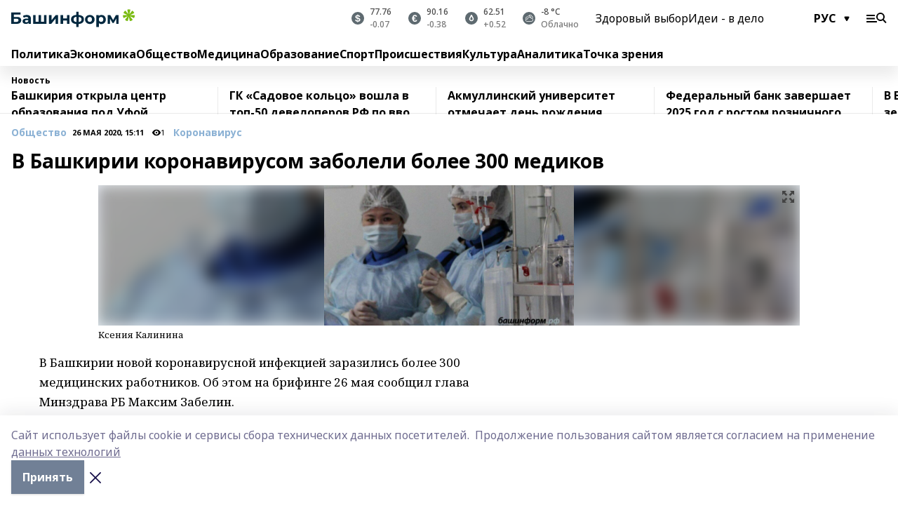

--- FILE ---
content_type: text/html; charset=utf-8
request_url: https://www.bashinform.ru/news/social/2020-05-26/v-bashkirii-koronavirusom-zaboleli-bolee-300-medikov-2090524
body_size: 143837
content:
<!doctype html>
<html data-n-head-ssr lang="ru" data-n-head="%7B%22lang%22:%7B%22ssr%22:%22ru%22%7D%7D">
  <head>
    <title>В Башкирии коронавирусом заболели более 300 медиков</title><meta data-n-head="ssr" data-hid="google" name="google" content="notranslate"><meta data-n-head="ssr" data-hid="charset" charset="utf-8"><meta data-n-head="ssr" name="viewport" content="width=1300"><meta data-n-head="ssr" data-hid="og:url" property="og:url" content="https://www.bashinform.ru/news/social/2020-05-26/v-bashkirii-koronavirusom-zaboleli-bolee-300-medikov-2090524"><meta data-n-head="ssr" data-hid="og:type" property="og:type" content="article"><meta data-n-head="ssr" name="yandex-verification" content="ca58c9dd15dea0f3"><meta data-n-head="ssr" name="zen-verification" content="d6MJZIcZfvx5x8MI1ahrE91viUYqoHpPg4n6TlZx5aKVNzirodGtfLAD1MXIf7uT"><meta data-n-head="ssr" name="google-site-verification" content="aophjRo3SvSS_JveRtLG6t2WU9eBvkgT7cvpQiKwKgQ"><meta data-n-head="ssr" data-hid="og:title" property="og:title" content="В Башкирии коронавирусом заболели более 300 медиков"><meta data-n-head="ssr" data-hid="og:description" property="og:description" content="В Башкирии коронавирусом заболели более 300 медиков"><meta data-n-head="ssr" data-hid="keywords" name="keywords" content="медицина"><meta data-n-head="ssr" data-hid="description" name="description" content="В Башкирии коронавирусом заболели более 300 медиков"><meta data-n-head="ssr" data-hid="og:image" property="og:image" content="https://api.bashinform.ru/attachments/9d18eff0778c4cdf639306c3049e3f17d35f3d5e/store/crop/0/51/1000/562/1000/562/0/5b7b991b37a131868792a5001f3151230cd8db8998ba16f4e2782ede3856/2209202.jpeg"><link data-n-head="ssr" rel="icon" href="https://api.bashinform.ru/attachments/00d011a4fcd6f83754eee2e1d97ea0a4e1ac3280/store/5e2dfad69d32f24b4dbaec4002fa928d33ba30d5f73d5cbc6d431b4c7a0e/favicon+%285%29.ico"><link data-n-head="ssr" rel="canonical" href="https://www.bashinform.ru/news/social/2020-05-26/v-bashkirii-koronavirusom-zaboleli-bolee-300-medikov-2090524"><link data-n-head="ssr" rel="preconnect" href="https://fonts.googleapis.com"><link data-n-head="ssr" rel="stylesheet" href="/fonts/noto-sans/index.css"><link data-n-head="ssr" rel="stylesheet" href="https://fonts.googleapis.com/css2?family=Noto+Serif:wght@400;700&amp;display=swap"><link data-n-head="ssr" rel="stylesheet" href="https://fonts.googleapis.com/css2?family=Inter:wght@400;600;700;900&amp;display=swap"><link data-n-head="ssr" rel="stylesheet" href="https://fonts.googleapis.com/css2?family=Montserrat:wght@400;700&amp;display=swap"><link data-n-head="ssr" rel="stylesheet" href="https://fonts.googleapis.com/css2?family=Pacifico&amp;display=swap"><style data-n-head="ssr">:root { --active-color: #8bb1d4; }</style><script data-n-head="ssr" src="https://yastatic.net/pcode/adfox/loader.js" crossorigin="anonymous"></script><script data-n-head="ssr" src="https://vk.com/js/api/openapi.js" async></script><script data-n-head="ssr" src="https://widget.sparrow.ru/js/embed.js" async></script><script data-n-head="ssr" src="https://yandex.ru/ads/system/header-bidding.js" async></script><script data-n-head="ssr" src="https://ads.digitalcaramel.com/js/bashinform.ru.js" type="text/javascript"></script><script data-n-head="ssr">window.yaContextCb = window.yaContextCb || []</script><script data-n-head="ssr" src="https://yandex.ru/ads/system/context.js" async></script><script data-n-head="ssr" type="application/ld+json">{
            "@context": "https://schema.org",
            "@type": "NewsArticle",
            "mainEntityOfPage": {
              "@type": "WebPage",
              "@id": "https://www.bashinform.ru/news/social/2020-05-26/v-bashkirii-koronavirusom-zaboleli-bolee-300-medikov-2090524"
            },
            "headline" : "В Башкирии коронавирусом заболели более 300 медиков",
            "image": [
              "https://api.bashinform.ru/attachments/9d18eff0778c4cdf639306c3049e3f17d35f3d5e/store/crop/0/51/1000/562/1000/562/0/5b7b991b37a131868792a5001f3151230cd8db8998ba16f4e2782ede3856/2209202.jpeg"
            ],
            "datePublished": "2020-05-26T15:11:17.000+05:00",
            "author": [{"@type":"Person","name":"ИА «Башинформ»"}],
            "publisher": {
              "@type": "Organization",
              "name": "Башинформ.рф",
              "logo": {
                "@type": "ImageObject",
                "url": "https://api.bashinform.ru/attachments/d98d4d870c74585f57c4f553055a9f49097921bc/store/7c5dc86771304bdd9c3093d87d5823f85294017c8f12d0e862a7e04b5e82/logo.svg"
              }
            },
            "description": ""
          }</script><link rel="preload" href="/_nuxt/d4baa85.js" as="script"><link rel="preload" href="/_nuxt/622ad3e.js" as="script"><link rel="preload" href="/_nuxt/ee7430d.js" as="script"><link rel="preload" href="/_nuxt/bac9abf.js" as="script"><link rel="preload" href="/_nuxt/b3945eb.js" as="script"><link rel="preload" href="/_nuxt/1f4701a.js" as="script"><link rel="preload" href="/_nuxt/bb7a823.js" as="script"><link rel="preload" href="/_nuxt/61cd1ad.js" as="script"><link rel="preload" href="/_nuxt/3795d03.js" as="script"><link rel="preload" href="/_nuxt/9842943.js" as="script"><style data-vue-ssr-id="02097838:0 0211d3d2:0 7e56e4e3:0 78c231fa:0 2b202313:0 3ba5510c:0 4d1b8c1e:0 285ffec4:0 4627bcb0:0 01f9c408:0 f11faff8:0 01b9542b:0 74a8f3db:0 fd82e6f0:0 69552a97:0 2bc4b7f8:0 77d4baa4:0 6f94af7f:0 0a7c8cf7:0 67baf181:0 a473ccf0:0 b23a0b6c:0 36448f52:0 3eb3f9ae:0 0684d134:0 7eba589d:0 6ec1390e:0 689e6882:0 44e53ad8:0 06633194:0 2b9a519e:0">.fade-enter,.fade-leave-to{opacity:0}.fade-enter-active,.fade-leave-active{transition:opacity .2s ease}.fade-up-enter-active,.fade-up-leave-active{transition:all .35s}.fade-up-enter,.fade-up-leave-to{opacity:0;transform:translateY(-20px)}.rubric-date{display:flex;align-items:flex-end;margin-bottom:1rem}.cm-rubric{font-weight:700;font-size:14px;margin-right:.5rem;color:var(--active-color)}.cm-date{font-size:11px;text-transform:uppercase;font-weight:700}.cm-story{font-weight:700;font-size:14px;margin-left:.5rem;margin-right:.5rem;color:var(--active-color)}.serif-text{font-family:Noto Serif,serif;line-height:1.65;font-size:17px}.bg-img{background-size:cover;background-position:50%;height:0;position:relative;background-color:#e2e2e2;padding-bottom:56%;>img{position:absolute;left:0;top:0;width:100%;height:100%;-o-object-fit:cover;object-fit:cover;-o-object-position:center;object-position:center}}.btn{--text-opacity:1;color:#fff;color:rgba(255,255,255,var(--text-opacity));text-align:center;padding-top:1.5rem;padding-bottom:1.5rem;font-weight:700;cursor:pointer;margin-top:2rem;border-radius:8px;font-size:20px;background:var(--active-color)}.checkbox{border-radius:.5rem;border-width:1px;margin-right:1.25rem;cursor:pointer;border-color:#e9e9eb;width:32px;height:32px}.checkbox.__active{background:var(--active-color) 50% no-repeat url([data-uri]);border-color:var(--active-color)}.h1{margin-top:1rem;margin-bottom:1.5rem;font-weight:700;line-height:1.07;font-size:32px}.all-matters{text-align:center;cursor:pointer;padding-top:1.5rem;padding-bottom:1.5rem;font-weight:700;margin-bottom:2rem;border-radius:8px;background:#f5f5f5;font-size:20px}.all-matters.__small{padding-top:.75rem;padding-bottom:.75rem;margin-top:1.5rem;font-size:14px;border-radius:4px}[data-desktop]{.rubric-date{margin-bottom:1.25rem}.h1{font-size:46px;margin-top:1.5rem;margin-bottom:1.5rem}section.cols{display:grid;margin-left:58px;grid-gap:16px;grid-template-columns:816px 42px 300px}section.list-cols{display:grid;grid-gap:40px;grid-template-columns:1fr 300px}.matter-grid{display:flex;flex-wrap:wrap;margin-right:-16px}.top-sticky{position:-webkit-sticky;position:sticky;top:48px}.top-sticky.local{top:56px}.top-sticky.ig{top:86px}.top-sticky-matter{position:-webkit-sticky;position:sticky;z-index:1;top:102px}.top-sticky-matter.local{top:110px}.top-sticky-matter.ig{top:140px}}.search-form{display:flex;border-bottom-width:1px;--border-opacity:1;border-color:#fff;border-color:rgba(255,255,255,var(--border-opacity));padding-bottom:.75rem;justify-content:space-between;align-items:center;--text-opacity:1;color:#fff;color:rgba(255,255,255,var(--text-opacity));.reset{cursor:pointer;opacity:.5;display:block}input{background-color:transparent;border-style:none;--text-opacity:1;color:#fff;color:rgba(255,255,255,var(--text-opacity));outline:2px solid transparent;outline-offset:2px;width:66.666667%;font-size:20px}input::-moz-placeholder{color:hsla(0,0%,100%,.18824)}input:-ms-input-placeholder{color:hsla(0,0%,100%,.18824)}input::placeholder{color:hsla(0,0%,100%,.18824)}}[data-desktop] .search-form{width:820px;button{border-radius:.25rem;font-weight:700;padding:.5rem 1.5rem;cursor:pointer;--text-opacity:1;color:#fff;color:rgba(255,255,255,var(--text-opacity));font-size:22px;background:var(--active-color)}input{font-size:28px}.reset{margin-right:2rem;margin-left:auto}}html.locked{overflow:hidden}html{body{letter-spacing:-.03em;font-family:Noto Sans,sans-serif;line-height:1.19;font-size:14px}ol,ul{margin-left:2rem;margin-bottom:1rem;li{margin-bottom:.5rem}}ol{list-style-type:decimal}ul{list-style-type:disc}a{cursor:pointer;color:inherit}iframe,img,object,video{max-width:100%}}.container{padding-left:16px;padding-right:16px}[data-desktop]{min-width:1250px;.container{margin-left:auto;margin-right:auto;padding-left:0;padding-right:0;width:1250px}}
/*! normalize.css v8.0.1 | MIT License | github.com/necolas/normalize.css */html{line-height:1.15;-webkit-text-size-adjust:100%}body{margin:0}main{display:block}h1{font-size:2em;margin:.67em 0}hr{box-sizing:content-box;height:0;overflow:visible}pre{font-family:monospace,monospace;font-size:1em}a{background-color:transparent}abbr[title]{border-bottom:none;text-decoration:underline;-webkit-text-decoration:underline dotted;text-decoration:underline dotted}b,strong{font-weight:bolder}code,kbd,samp{font-family:monospace,monospace;font-size:1em}small{font-size:80%}sub,sup{font-size:75%;line-height:0;position:relative;vertical-align:baseline}sub{bottom:-.25em}sup{top:-.5em}img{border-style:none}button,input,optgroup,select,textarea{font-family:inherit;font-size:100%;line-height:1.15;margin:0}button,input{overflow:visible}button,select{text-transform:none}[type=button],[type=reset],[type=submit],button{-webkit-appearance:button}[type=button]::-moz-focus-inner,[type=reset]::-moz-focus-inner,[type=submit]::-moz-focus-inner,button::-moz-focus-inner{border-style:none;padding:0}[type=button]:-moz-focusring,[type=reset]:-moz-focusring,[type=submit]:-moz-focusring,button:-moz-focusring{outline:1px dotted ButtonText}fieldset{padding:.35em .75em .625em}legend{box-sizing:border-box;color:inherit;display:table;max-width:100%;padding:0;white-space:normal}progress{vertical-align:baseline}textarea{overflow:auto}[type=checkbox],[type=radio]{box-sizing:border-box;padding:0}[type=number]::-webkit-inner-spin-button,[type=number]::-webkit-outer-spin-button{height:auto}[type=search]{-webkit-appearance:textfield;outline-offset:-2px}[type=search]::-webkit-search-decoration{-webkit-appearance:none}::-webkit-file-upload-button{-webkit-appearance:button;font:inherit}details{display:block}summary{display:list-item}[hidden],template{display:none}blockquote,dd,dl,figure,h1,h2,h3,h4,h5,h6,hr,p,pre{margin:0}button{background-color:transparent;background-image:none}button:focus{outline:1px dotted;outline:5px auto -webkit-focus-ring-color}fieldset,ol,ul{margin:0;padding:0}ol,ul{list-style:none}html{font-family:Noto Sans,sans-serif;line-height:1.5}*,:after,:before{box-sizing:border-box;border:0 solid #e2e8f0}hr{border-top-width:1px}img{border-style:solid}textarea{resize:vertical}input::-moz-placeholder,textarea::-moz-placeholder{color:#a0aec0}input:-ms-input-placeholder,textarea:-ms-input-placeholder{color:#a0aec0}input::placeholder,textarea::placeholder{color:#a0aec0}[role=button],button{cursor:pointer}table{border-collapse:collapse}h1,h2,h3,h4,h5,h6{font-size:inherit;font-weight:inherit}a{color:inherit;text-decoration:inherit}button,input,optgroup,select,textarea{padding:0;line-height:inherit;color:inherit}code,kbd,pre,samp{font-family:Menlo,Monaco,Consolas,"Liberation Mono","Courier New",monospace}audio,canvas,embed,iframe,img,object,svg,video{display:block;vertical-align:middle}img,video{max-width:100%;height:auto}.appearance-none{-webkit-appearance:none;-moz-appearance:none;appearance:none}.bg-transparent{background-color:transparent}.bg-black{--bg-opacity:1;background-color:#000;background-color:rgba(0,0,0,var(--bg-opacity))}.bg-white{--bg-opacity:1;background-color:#fff;background-color:rgba(255,255,255,var(--bg-opacity))}.bg-gray-200{--bg-opacity:1;background-color:#edf2f7;background-color:rgba(237,242,247,var(--bg-opacity))}.bg-center{background-position:50%}.bg-top{background-position:top}.bg-no-repeat{background-repeat:no-repeat}.bg-cover{background-size:cover}.bg-contain{background-size:contain}.border-collapse{border-collapse:collapse}.border-black{--border-opacity:1;border-color:#000;border-color:rgba(0,0,0,var(--border-opacity))}.border-blue-400{--border-opacity:1;border-color:#63b3ed;border-color:rgba(99,179,237,var(--border-opacity))}.rounded{border-radius:.25rem}.rounded-lg{border-radius:.5rem}.rounded-full{border-radius:9999px}.border-none{border-style:none}.border-2{border-width:2px}.border-4{border-width:4px}.border{border-width:1px}.border-t-0{border-top-width:0}.border-t{border-top-width:1px}.border-b{border-bottom-width:1px}.cursor-pointer{cursor:pointer}.block{display:block}.inline-block{display:inline-block}.flex{display:flex}.table{display:table}.grid{display:grid}.hidden{display:none}.flex-col{flex-direction:column}.flex-wrap{flex-wrap:wrap}.flex-no-wrap{flex-wrap:nowrap}.items-center{align-items:center}.justify-center{justify-content:center}.justify-between{justify-content:space-between}.flex-grow-0{flex-grow:0}.flex-shrink-0{flex-shrink:0}.order-first{order:-9999}.order-last{order:9999}.font-sans{font-family:Noto Sans,sans-serif}.font-serif{font-family:Noto Serif,serif}.font-medium{font-weight:500}.font-semibold{font-weight:600}.font-bold{font-weight:700}.h-3{height:.75rem}.h-6{height:1.5rem}.h-12{height:3rem}.h-auto{height:auto}.h-full{height:100%}.text-xs{font-size:11px}.text-sm{font-size:12px}.text-base{font-size:14px}.text-lg{font-size:16px}.text-xl{font-size:18px}.text-2xl{font-size:21px}.text-3xl{font-size:30px}.text-4xl{font-size:46px}.leading-6{line-height:1.5rem}.leading-none{line-height:1}.leading-tight{line-height:1.07}.leading-snug{line-height:1.125}.m-0{margin:0}.my-0{margin-top:0;margin-bottom:0}.mx-0{margin-left:0;margin-right:0}.mx-1{margin-left:.25rem;margin-right:.25rem}.mx-2{margin-left:.5rem;margin-right:.5rem}.my-4{margin-top:1rem;margin-bottom:1rem}.mx-4{margin-left:1rem;margin-right:1rem}.my-5{margin-top:1.25rem;margin-bottom:1.25rem}.mx-5{margin-left:1.25rem;margin-right:1.25rem}.my-6{margin-top:1.5rem;margin-bottom:1.5rem}.my-8{margin-top:2rem;margin-bottom:2rem}.mx-auto{margin-left:auto;margin-right:auto}.-mx-3{margin-left:-.75rem;margin-right:-.75rem}.-my-4{margin-top:-1rem;margin-bottom:-1rem}.mt-0{margin-top:0}.mr-0{margin-right:0}.mb-0{margin-bottom:0}.ml-0{margin-left:0}.mt-1{margin-top:.25rem}.mr-1{margin-right:.25rem}.mb-1{margin-bottom:.25rem}.ml-1{margin-left:.25rem}.mt-2{margin-top:.5rem}.mr-2{margin-right:.5rem}.mb-2{margin-bottom:.5rem}.ml-2{margin-left:.5rem}.mt-3{margin-top:.75rem}.mr-3{margin-right:.75rem}.mb-3{margin-bottom:.75rem}.mt-4{margin-top:1rem}.mr-4{margin-right:1rem}.mb-4{margin-bottom:1rem}.ml-4{margin-left:1rem}.mt-5{margin-top:1.25rem}.mr-5{margin-right:1.25rem}.mb-5{margin-bottom:1.25rem}.mt-6{margin-top:1.5rem}.mr-6{margin-right:1.5rem}.mb-6{margin-bottom:1.5rem}.mt-8{margin-top:2rem}.mr-8{margin-right:2rem}.mb-8{margin-bottom:2rem}.ml-8{margin-left:2rem}.mt-10{margin-top:2.5rem}.ml-10{margin-left:2.5rem}.mt-12{margin-top:3rem}.mb-12{margin-bottom:3rem}.mt-16{margin-top:4rem}.mb-16{margin-bottom:4rem}.mr-20{margin-right:5rem}.mr-auto{margin-right:auto}.ml-auto{margin-left:auto}.mt-px{margin-top:1px}.-mt-2{margin-top:-.5rem}.max-w-none{max-width:none}.max-w-full{max-width:100%}.object-contain{-o-object-fit:contain;object-fit:contain}.object-cover{-o-object-fit:cover;object-fit:cover}.object-center{-o-object-position:center;object-position:center}.opacity-0{opacity:0}.opacity-50{opacity:.5}.outline-none{outline:2px solid transparent;outline-offset:2px}.overflow-auto{overflow:auto}.overflow-hidden{overflow:hidden}.overflow-visible{overflow:visible}.p-0{padding:0}.p-2{padding:.5rem}.p-3{padding:.75rem}.p-4{padding:1rem}.p-8{padding:2rem}.px-0{padding-left:0;padding-right:0}.py-1{padding-top:.25rem;padding-bottom:.25rem}.px-1{padding-left:.25rem;padding-right:.25rem}.py-2{padding-top:.5rem;padding-bottom:.5rem}.px-2{padding-left:.5rem;padding-right:.5rem}.py-3{padding-top:.75rem;padding-bottom:.75rem}.px-3{padding-left:.75rem;padding-right:.75rem}.py-4{padding-top:1rem;padding-bottom:1rem}.px-4{padding-left:1rem;padding-right:1rem}.px-5{padding-left:1.25rem;padding-right:1.25rem}.px-6{padding-left:1.5rem;padding-right:1.5rem}.py-8{padding-top:2rem;padding-bottom:2rem}.py-10{padding-top:2.5rem;padding-bottom:2.5rem}.pt-0{padding-top:0}.pr-0{padding-right:0}.pb-0{padding-bottom:0}.pt-1{padding-top:.25rem}.pt-2{padding-top:.5rem}.pb-2{padding-bottom:.5rem}.pl-2{padding-left:.5rem}.pt-3{padding-top:.75rem}.pb-3{padding-bottom:.75rem}.pt-4{padding-top:1rem}.pr-4{padding-right:1rem}.pb-4{padding-bottom:1rem}.pl-4{padding-left:1rem}.pt-5{padding-top:1.25rem}.pr-5{padding-right:1.25rem}.pb-5{padding-bottom:1.25rem}.pl-5{padding-left:1.25rem}.pt-6{padding-top:1.5rem}.pb-6{padding-bottom:1.5rem}.pl-6{padding-left:1.5rem}.pt-8{padding-top:2rem}.pb-8{padding-bottom:2rem}.pr-10{padding-right:2.5rem}.pb-12{padding-bottom:3rem}.pl-12{padding-left:3rem}.pb-16{padding-bottom:4rem}.pointer-events-none{pointer-events:none}.fixed{position:fixed}.absolute{position:absolute}.relative{position:relative}.sticky{position:-webkit-sticky;position:sticky}.top-0{top:0}.right-0{right:0}.bottom-0{bottom:0}.left-0{left:0}.left-auto{left:auto}.shadow{box-shadow:0 1px 3px 0 rgba(0,0,0,.1),0 1px 2px 0 rgba(0,0,0,.06)}.shadow-none{box-shadow:none}.text-center{text-align:center}.text-right{text-align:right}.text-transparent{color:transparent}.text-black{--text-opacity:1;color:#000;color:rgba(0,0,0,var(--text-opacity))}.text-white{--text-opacity:1;color:#fff;color:rgba(255,255,255,var(--text-opacity))}.text-gray-600{--text-opacity:1;color:#718096;color:rgba(113,128,150,var(--text-opacity))}.text-gray-700{--text-opacity:1;color:#4a5568;color:rgba(74,85,104,var(--text-opacity))}.uppercase{text-transform:uppercase}.underline{text-decoration:underline}.tracking-tight{letter-spacing:-.05em}.select-none{-webkit-user-select:none;-moz-user-select:none;-ms-user-select:none;user-select:none}.select-all{-webkit-user-select:all;-moz-user-select:all;-ms-user-select:all;user-select:all}.visible{visibility:visible}.invisible{visibility:hidden}.whitespace-no-wrap{white-space:nowrap}.w-3{width:.75rem}.w-auto{width:auto}.w-1\/3{width:33.333333%}.w-full{width:100%}.z-20{z-index:20}.z-50{z-index:50}.gap-1{grid-gap:.25rem;gap:.25rem}.gap-2{grid-gap:.5rem;gap:.5rem}.gap-3{grid-gap:.75rem;gap:.75rem}.gap-4{grid-gap:1rem;gap:1rem}.gap-5{grid-gap:1.25rem;gap:1.25rem}.gap-6{grid-gap:1.5rem;gap:1.5rem}.gap-8{grid-gap:2rem;gap:2rem}.gap-10{grid-gap:2.5rem;gap:2.5rem}.grid-cols-1{grid-template-columns:repeat(1,minmax(0,1fr))}.grid-cols-2{grid-template-columns:repeat(2,minmax(0,1fr))}.grid-cols-3{grid-template-columns:repeat(3,minmax(0,1fr))}.grid-cols-4{grid-template-columns:repeat(4,minmax(0,1fr))}.grid-cols-5{grid-template-columns:repeat(5,minmax(0,1fr))}.transform{--transform-translate-x:0;--transform-translate-y:0;--transform-rotate:0;--transform-skew-x:0;--transform-skew-y:0;--transform-scale-x:1;--transform-scale-y:1;transform:translateX(var(--transform-translate-x)) translateY(var(--transform-translate-y)) rotate(var(--transform-rotate)) skewX(var(--transform-skew-x)) skewY(var(--transform-skew-y)) scaleX(var(--transform-scale-x)) scaleY(var(--transform-scale-y))}.transition-all{transition-property:all}.transition{transition-property:background-color,border-color,color,fill,stroke,opacity,box-shadow,transform}@-webkit-keyframes spin{to{transform:rotate(1turn)}}@keyframes spin{to{transform:rotate(1turn)}}@-webkit-keyframes ping{75%,to{transform:scale(2);opacity:0}}@keyframes ping{75%,to{transform:scale(2);opacity:0}}@-webkit-keyframes pulse{50%{opacity:.5}}@keyframes pulse{50%{opacity:.5}}@-webkit-keyframes bounce{0%,to{transform:translateY(-25%);-webkit-animation-timing-function:cubic-bezier(.8,0,1,1);animation-timing-function:cubic-bezier(.8,0,1,1)}50%{transform:none;-webkit-animation-timing-function:cubic-bezier(0,0,.2,1);animation-timing-function:cubic-bezier(0,0,.2,1)}}@keyframes bounce{0%,to{transform:translateY(-25%);-webkit-animation-timing-function:cubic-bezier(.8,0,1,1);animation-timing-function:cubic-bezier(.8,0,1,1)}50%{transform:none;-webkit-animation-timing-function:cubic-bezier(0,0,.2,1);animation-timing-function:cubic-bezier(0,0,.2,1)}}
.nuxt-progress{position:fixed;top:0;left:0;right:0;height:2px;width:0;opacity:1;transition:width .1s,opacity .4s;background-color:var(--active-color);z-index:999999}.nuxt-progress.nuxt-progress-notransition{transition:none}.nuxt-progress-failed{background-color:red}
.page_1iNBq{position:relative;min-height:65vh}[data-desktop]{.topBanner_Im5IM{margin-left:auto;margin-right:auto;width:1256px}}
.bnr_2VvRX{margin-left:auto;margin-right:auto;width:300px}.bnr_2VvRX:not(:empty){margin-bottom:1rem}.bnrContainer_1ho9N.mb-0 .bnr_2VvRX{margin-bottom:0}[data-desktop]{.bnr_2VvRX{width:auto;margin-left:0;margin-right:0}}
.topline-container[data-v-7682f57c]{position:-webkit-sticky;position:sticky;top:0;z-index:10}.bottom-menu[data-v-7682f57c]{--bg-opacity:1;background-color:#fff;background-color:rgba(255,255,255,var(--bg-opacity));height:45px;box-shadow:0 15px 20px rgba(0,0,0,.08)}.bottom-menu.__dark[data-v-7682f57c]{--bg-opacity:1;background-color:#000;background-color:rgba(0,0,0,var(--bg-opacity));.bottom-menu-link{--text-opacity:1;color:#fff;color:rgba(255,255,255,var(--text-opacity))}.bottom-menu-link:hover{color:var(--active-color)}}.bottom-menu-links[data-v-7682f57c]{display:flex;overflow:auto;grid-gap:1rem;gap:1rem;padding-top:1rem;padding-bottom:1rem;scrollbar-width:none}.bottom-menu-links[data-v-7682f57c]::-webkit-scrollbar{display:none}.bottom-menu-link[data-v-7682f57c]{white-space:nowrap;font-weight:700}.bottom-menu-link[data-v-7682f57c]:hover{color:var(--active-color)}
.topline_3oryG{--bg-opacity:1;background-color:#fff;background-color:rgba(255,255,255,var(--bg-opacity));padding-top:.5rem;padding-bottom:.5rem;box-shadow:0 15px 20px rgba(0,0,0,.08);height:49px;z-index:1}.topline_3oryG.__dark_7Q9sS{--bg-opacity:1;background-color:#000;background-color:rgba(0,0,0,var(--bg-opacity))}[data-desktop]{.topline_3oryG{height:42px}}
.topline-content_3mZdm .lang_3UlnI{--text-opacity:1;color:#000;color:rgba(0,0,0,var(--text-opacity))}.topline-content_3mZdm.__dark_3Eyw2{.menu-trigger_2vHgg{--bg-opacity:1;background-color:#fff;background-color:rgba(255,255,255,var(--bg-opacity))}.lang_3UlnI{--text-opacity:1;color:#fff;color:rgba(255,255,255,var(--text-opacity));background-image:url([data-uri])}.mobile-slogan_2KqDP .slogan_1y6dY{--bg-opacity:1;background-color:#000;background-color:rgba(0,0,0,var(--bg-opacity))}.desktop-slogan_g0Qy1,.mobile-slogan_2KqDP .slogan_1y6dY{--text-opacity:1;color:#718096;color:rgba(113,128,150,var(--text-opacity))}}.wrapper_2CltC{display:flex;align-items:center;justify-content:center}.logo_2-8Nd{margin-right:auto;img{width:176px;height:21px;-o-object-fit:contain;object-fit:contain;-o-object-position:left;object-position:left}}.lang_3UlnI{margin-left:auto;margin-right:1.25rem;padding-right:1rem;padding-left:.5rem;cursor:pointer;display:flex;align-items:center;font-weight:700;-webkit-appearance:none;-moz-appearance:none;appearance:none;outline:2px solid transparent;outline-offset:2px;text-transform:uppercase;background:no-repeat url([data-uri]) calc(100% - 3px) 50%}.menu-trigger_2vHgg{cursor:pointer;--bg-opacity:1;background-color:#000;background-color:rgba(0,0,0,var(--bg-opacity));width:30px;height:24px;-webkit-mask:no-repeat url(/_nuxt/img/menu.cffb7c4.svg) center;mask:no-repeat url(/_nuxt/img/menu.cffb7c4.svg) center}.menu-trigger_2vHgg.__cross_2uX-G{-webkit-mask-image:url([data-uri]);mask-image:url([data-uri])}.mobile-slogan_2KqDP{position:relative;.slogan_1y6dY{font-weight:700;--bg-opacity:1;background-color:#fff;background-color:rgba(255,255,255,var(--bg-opacity));display:inline-block;padding-left:.25rem;padding-right:.25rem;position:relative;--text-opacity:1;color:#000;color:rgba(0,0,0,var(--text-opacity));text-transform:uppercase;font-size:10px;margin-left:30px}.line_1yLQW{position:absolute;width:100%;left:0;border-bottom:1px solid #95a3ab;top:8px;color:#5e6a70}}[data-desktop]{.logo_2-8Nd{margin-right:.75rem}.desktop-slogan_g0Qy1{margin-right:auto;font-weight:700;font-size:11px;text-transform:uppercase;color:#5e6a70}.topline-item_1tx8z{font-weight:700;margin-left:1.5rem}.topline-item_1tx8z,.topline-item_1tx8z.blue_3yIQz,.topline-item_1tx8z.red_3O_4Y{--text-opacity:1;color:#fff;color:rgba(255,255,255,var(--text-opacity))}.topline-item_1tx8z.blue_3yIQz,.topline-item_1tx8z.red_3O_4Y{padding-left:.75rem;padding-right:.75rem;margin-top:-1rem;margin-bottom:-1rem;margin-left:0;padding-top:13px;padding-bottom:13px;background:#8bb1d4}.topline-item_1tx8z.red_3O_4Y{background:#c23030}.topline-item_1tx8z.default_1igax{color:var(--active-color)}.lang_3UlnI{margin-right:1.5rem}}
.quotes[data-v-1aca8b04]{justify-content:center}.quote[data-v-1aca8b04],.quotes[data-v-1aca8b04]{display:flex;align-items:center}.quote[data-v-1aca8b04]{margin-right:1.5rem}.quote[data-v-1aca8b04]:last-child{margin-right:0}.icon[data-v-1aca8b04]{position:relative;background:#5e6a70;width:18px;height:18px}.icon[data-v-1aca8b04],.icon[data-v-1aca8b04]:after{border-radius:9999px}.icon[data-v-1aca8b04]:after{position:absolute;left:0;top:0;width:100%;height:100%;background-position:50%;background-repeat:no-repeat;background-image:url(/_nuxt/img/usd.8776cb5.svg);content:""}.icon.EUR[data-v-1aca8b04]:after{background-image:url(/_nuxt/img/eur.7388f81.svg)}.icon.BRO[data-v-1aca8b04]:after{background-image:url([data-uri])}.icon.clear[data-v-1aca8b04]:after{background-image:url(/_nuxt/img/clear.504a39c.svg);background-size:11px}.icon.clouds[data-v-1aca8b04]:after{background-image:url(/_nuxt/img/clouds.35bb1b1.svg);background-size:11px}.icon.few_clouds[data-v-1aca8b04]:after{background-image:url(/_nuxt/img/few_clouds.849e8ce.svg);background-size:11px}.icon.rain[data-v-1aca8b04]:after{background-image:url(/_nuxt/img/rain.fa221cc.svg);background-size:11px}.icon.snow[data-v-1aca8b04]:after{background-image:url(/_nuxt/img/snow.3971728.svg);background-size:11px}.icon.thunderstorm_w_rain[data-v-1aca8b04]:after{background-image:url(/_nuxt/img/thunderstorm_w_rain.f4f5bf2.svg);background-size:11px}.icon.thunderstorm[data-v-1aca8b04]:after{background-image:url(/_nuxt/img/thunderstorm.bbf00c1.svg);background-size:11px}.text[data-v-1aca8b04]{font-size:12px;font-weight:500;margin-left:.5rem;color:#4c4c4c}.diff[data-v-1aca8b04]{opacity:.75}.__local[data-v-1aca8b04]{.icon{background:var(--active-color)}.text{color:var(--active-color)}}.__dark[data-v-1aca8b04]{.icon{background:#4c4c4c}.quote .text{--text-opacity:1;color:#fff;color:rgba(255,255,255,var(--text-opacity))}}
.block_35WEi{position:-webkit-sticky;position:sticky;left:0;width:100%;padding-top:.75rem;padding-bottom:.75rem;--bg-opacity:1;background-color:#fff;background-color:rgba(255,255,255,var(--bg-opacity));--text-opacity:1;color:#000;color:rgba(0,0,0,var(--text-opacity));height:68px;z-index:8;border-bottom:1px solid rgba(0,0,0,.08235)}.block_35WEi.invisible_3bwn4{visibility:hidden}.block_35WEi.local_2u9p8,.block_35WEi.local_ext_2mSQw{top:40px}.block_35WEi.local_2u9p8.has_bottom_items_u0rcZ,.block_35WEi.local_ext_2mSQw.has_bottom_items_u0rcZ{top:85px}.block_35WEi.ig_3ld7e{top:50px}.block_35WEi.ig_3ld7e.has_bottom_items_u0rcZ{top:95px}.block_35WEi.bi_3BhQ1,.block_35WEi.bi_ext_1Yp6j{top:49px}.block_35WEi.bi_3BhQ1.has_bottom_items_u0rcZ,.block_35WEi.bi_ext_1Yp6j.has_bottom_items_u0rcZ{top:94px}.block_35WEi.red_wPGsU{background:#fdf3f3;.blockTitle_1BF2P{color:#d65a47}}.block_35WEi.blue_2AJX7{background:#e6ecf2;.blockTitle_1BF2P{color:#8bb1d4}}.block_35WEi{.loading_1RKbb{height:1.5rem;margin:0 auto}}.blockTitle_1BF2P{font-weight:700;font-size:12px;margin-bottom:.25rem;display:inline-block;overflow:hidden;max-height:1.2em;display:-webkit-box;-webkit-line-clamp:1;-webkit-box-orient:vertical;text-overflow:ellipsis}.items_2XU71{display:flex;overflow:auto;margin-left:-16px;margin-right:-16px;padding-left:16px;padding-right:16px}.items_2XU71::-webkit-scrollbar{display:none}.item_KFfAv{flex-shrink:0;flex-grow:0;padding-right:1rem;margin-right:1rem;font-weight:700;overflow:hidden;width:295px;max-height:2.4em;border-right:1px solid rgba(0,0,0,.08235);display:-webkit-box;-webkit-line-clamp:2;-webkit-box-orient:vertical;text-overflow:ellipsis}.item_KFfAv:hover{opacity:.75}[data-desktop]{.block_35WEi{height:54px}.block_35WEi.local_2u9p8,.block_35WEi.local_ext_2mSQw{top:50px}.block_35WEi.local_2u9p8.has_bottom_items_u0rcZ,.block_35WEi.local_ext_2mSQw.has_bottom_items_u0rcZ{top:95px}.block_35WEi.ig_3ld7e{top:80px}.block_35WEi.ig_3ld7e.has_bottom_items_u0rcZ{top:125px}.block_35WEi.bi_3BhQ1,.block_35WEi.bi_ext_1Yp6j{top:42px}.block_35WEi.bi_3BhQ1.has_bottom_items_u0rcZ,.block_35WEi.bi_ext_1Yp6j.has_bottom_items_u0rcZ{top:87px}.block_35WEi.image_3yONs{.prev_1cQoq{background-image:url([data-uri])}.next_827zB{background-image:url([data-uri])}}.wrapper_TrcU4{display:grid;grid-template-columns:240px calc(100% - 320px)}.next_827zB,.prev_1cQoq{position:absolute;cursor:pointer;width:24px;height:24px;top:4px;left:210px;background:url([data-uri])}.next_827zB{left:auto;right:15px;background:url([data-uri])}.blockTitle_1BF2P{font-size:18px;padding-right:2.5rem;margin-right:0;max-height:2.4em;-webkit-line-clamp:2}.items_2XU71{margin-left:0;padding-left:0;-ms-scroll-snap-type:x mandatory;scroll-snap-type:x mandatory;scroll-behavior:smooth;scrollbar-width:none}.item_KFfAv,.items_2XU71{margin-right:0;padding-right:0}.item_KFfAv{padding-left:1.25rem;scroll-snap-align:start;width:310px;border-left:1px solid rgba(0,0,0,.08235);border-right:none}}
@-webkit-keyframes rotate-data-v-8cdd8c10{0%{transform:rotate(0)}to{transform:rotate(1turn)}}@keyframes rotate-data-v-8cdd8c10{0%{transform:rotate(0)}to{transform:rotate(1turn)}}.component[data-v-8cdd8c10]{height:3rem;margin-top:1.5rem;margin-bottom:1.5rem;display:flex;justify-content:center;align-items:center;span{height:100%;width:4rem;background:no-repeat url(/_nuxt/img/loading.dd38236.svg) 50%/contain;-webkit-animation:rotate-data-v-8cdd8c10 .8s infinite;animation:rotate-data-v-8cdd8c10 .8s infinite}}
.promo_ZrQsB{text-align:center;display:block;--text-opacity:1;color:#fff;color:rgba(255,255,255,var(--text-opacity));font-weight:500;font-size:16px;line-height:1;position:relative;z-index:1;background:#d65a47;padding:6px 20px}[data-desktop]{.promo_ZrQsB{margin-left:auto;margin-right:auto;font-size:18px;padding:12px 40px}}
.feedTriggerMobile_1uP3h{text-align:center;width:100%;left:0;bottom:0;padding:1rem;color:#000;color:rgba(0,0,0,var(--text-opacity));background:#e7e7e7;filter:drop-shadow(0 -10px 30px rgba(0,0,0,.4))}.feedTriggerMobile_1uP3h,[data-desktop] .feedTriggerDesktop_eR1zC{position:fixed;font-weight:700;--text-opacity:1;z-index:8}[data-desktop] .feedTriggerDesktop_eR1zC{color:#fff;color:rgba(255,255,255,var(--text-opacity));cursor:pointer;padding:1rem 1rem 1rem 1.5rem;display:flex;align-items:center;justify-content:space-between;width:auto;font-size:28px;right:20px;bottom:20px;line-height:.85;background:var(--active-color);.new_36fkO{--bg-opacity:1;background-color:#fff;background-color:rgba(255,255,255,var(--bg-opacity));font-size:18px;padding:.25rem .5rem;margin-left:1rem;color:var(--active-color)}}
.noindex_1PbKm{display:block}.rubricDate_XPC5P{display:flex;margin-bottom:1rem;align-items:center;flex-wrap:wrap;grid-row-gap:.5rem;row-gap:.5rem}[data-desktop]{.rubricDate_XPC5P{margin-left:58px}.noindex_1PbKm,.pollContainer_25rgc{margin-left:40px}.noindex_1PbKm{width:700px}}
.h1_fQcc_{margin-top:0;margin-bottom:1rem;font-size:28px}.bigLead_37UJd{margin-bottom:1.25rem;font-size:20px}[data-desktop]{.h1_fQcc_{margin-bottom:1.25rem;margin-top:0;font-size:40px}.bigLead_37UJd{font-size:21px;margin-bottom:2rem}.smallLead_3mYo6{font-size:21px;font-weight:500}.leadImg_n0Xok{display:grid;grid-gap:2rem;gap:2rem;margin-bottom:2rem;grid-template-columns:repeat(2,minmax(0,1fr));margin-left:40px;width:700px}}
.partner[data-v-73e20f19]{margin-top:1rem;margin-bottom:1rem;color:rgba(0,0,0,.31373)}
.blurImgContainer_3_532{position:relative;overflow:hidden;--bg-opacity:1;background-color:#edf2f7;background-color:rgba(237,242,247,var(--bg-opacity));background-position:50%;background-repeat:no-repeat;display:flex;align-items:center;justify-content:center;aspect-ratio:16/9;background-image:url(/img/loading.svg)}.blurImgBlur_2fI8T{background-position:50%;background-size:cover;filter:blur(10px)}.blurImgBlur_2fI8T,.blurImgImg_ZaMSE{position:absolute;left:0;top:0;width:100%;height:100%}.blurImgImg_ZaMSE{-o-object-fit:contain;object-fit:contain;-o-object-position:center;object-position:center}.play_hPlPQ{background-size:contain;background-position:50%;background-repeat:no-repeat;position:relative;z-index:1;width:18%;min-width:30px;max-width:80px;aspect-ratio:1/1;background-image:url([data-uri])}[data-desktop]{.play_hPlPQ{min-width:35px}}
.fs-icon[data-v-2dcb0dcc]{position:absolute;cursor:pointer;right:0;top:0;transition-property:background-color,border-color,color,fill,stroke,opacity,box-shadow,transform;transition-duration:.3s;width:25px;height:25px;background:url(/_nuxt/img/fs.32f317e.svg) 0 100% no-repeat}
.photoText_slx0c{padding-top:.25rem;font-family:Noto Serif,serif;font-size:13px;a{color:var(--active-color)}}.author_1ZcJr{color:rgba(0,0,0,.50196);span{margin-right:.25rem}}[data-desktop]{.photoText_slx0c{padding-top:.75rem;font-size:12px;line-height:1}.author_1ZcJr{font-size:11px}}.photoText_slx0c.textWhite_m9vxt{--text-opacity:1;color:#fff;color:rgba(255,255,255,var(--text-opacity));.author_1ZcJr{--text-opacity:1;color:#fff;color:rgba(255,255,255,var(--text-opacity))}}
.block_1h4f8{margin-bottom:1.5rem}[data-desktop] .block_1h4f8{margin-bottom:2rem}
.paragraph[data-v-7a4bd814]{a{color:var(--active-color)}p{margin-bottom:1.5rem}ol,ul{margin-left:2rem;margin-bottom:1rem;li{margin-bottom:.5rem}}ol{list-style-type:decimal}ul{list-style-type:disc}.question{font-weight:700;font-size:21px;line-height:1.43}.answer:before,.question:before{content:"— "}h2,h3,h4{font-weight:700;margin-bottom:1.5rem;line-height:1.07;font-family:Noto Sans,sans-serif}h2{font-size:30px}h3{font-size:21px}h4{font-size:18px}blockquote{padding-top:1rem;padding-bottom:1rem;margin-bottom:1rem;font-weight:700;font-family:Noto Sans,sans-serif;border-top:6px solid var(--active-color);border-bottom:6px solid var(--active-color);font-size:19px;line-height:1.15}.table-wrapper{overflow:auto}table{border-collapse:collapse;margin-top:1rem;margin-bottom:1rem;min-width:100%;td{padding:.75rem .5rem;border-width:1px}p{margin:0}}}
.authors_3UWeo{margin-bottom:1.5rem;display:grid;grid-gap:.25rem;gap:.25rem;font-family:Noto Serif,serif}.item_1CuO-:not(:last-child):after{content:", "}[data-desktop]{.authors_3UWeo{display:flex;grid-gap:.75rem;gap:.75rem;flex-wrap:wrap}.authors_3UWeo.right_1ePQ6{margin-left:40px;width:700px}}
.tags_IxJz4{display:flex;flex-wrap:wrap;margin-top:2rem;margin-bottom:2rem;border-top-width:1px;border-bottom-width:1px;border-color:#dbddde;a,span{margin-top:1.5rem;margin-bottom:1.5rem;margin-right:1rem}a:hover{color:var(--active-color)}}[data-desktop]{.tags_IxJz4{a,span{margin-top:1rem;margin-bottom:1rem}}.tags_IxJz4:not(.__ml-0){margin-left:40px;width:700px}}
.readus_3o8ag{margin-bottom:1.5rem;font-weight:700;font-size:16px}.subscribeButton_2yILe{font-weight:700;--text-opacity:1;color:#fff;color:rgba(255,255,255,var(--text-opacity));text-align:center;letter-spacing:-.05em;background:var(--active-color);padding:0 8px 3px;border-radius:11px;font-size:15px;width:140px}.rTitle_ae5sX{margin-bottom:1rem;font-family:Noto Sans,sans-serif;font-weight:700;color:#202022;font-size:20px;font-style:normal;line-height:normal}.items_1vOtx{display:flex;flex-wrap:wrap;grid-gap:.75rem;gap:.75rem;max-width:360px}.items_1vOtx.regional_OHiaP{.socialIcon_1xwkP{width:calc(33% - 10px)}.socialIcon_1xwkP:first-child,.socialIcon_1xwkP:nth-child(2){width:calc(50% - 10px)}}.socialIcon_1xwkP{margin-bottom:.5rem;background-size:contain;background-repeat:no-repeat;flex-shrink:0;width:calc(50% - 10px);background-position:0;height:30px}.vkIcon_1J2rG{background-image:url(/_nuxt/img/vk.07bf3d5.svg)}.vkShortIcon_1XRTC{background-image:url(/_nuxt/img/vk-short.1e19426.svg)}.tgIcon_3Y6iI{background-image:url(/_nuxt/img/tg.bfb93b5.svg)}.zenIcon_1Vpt0{background-image:url(/_nuxt/img/zen.1c41c49.svg)}.okIcon_3Q4dv{background-image:url(/_nuxt/img/ok.de8d66c.svg)}.okShortIcon_12fSg{background-image:url(/_nuxt/img/ok-short.e0e3723.svg)}.maxIcon_3MreL{background-image:url(/_nuxt/img/max.da7c1ef.png)}[data-desktop]{.readus_3o8ag{margin-left:2.5rem}.items_1vOtx{flex-wrap:nowrap;max-width:none;align-items:center}.subscribeButton_2yILe{text-align:center;font-weight:700;width:auto;padding:4px 7px 7px;font-size:25px}.socialIcon_1xwkP{height:45px}.vkIcon_1J2rG{width:197px!important}.vkShortIcon_1XRTC{width:90px!important}.tgIcon_3Y6iI{width:160px!important}.zenIcon_1Vpt0{width:110px!important}.okIcon_3Q4dv{width:256px!important}.okShortIcon_12fSg{width:90px!important}.maxIcon_3MreL{width:110px!important}}
.socials_3qx1G{margin-bottom:1.5rem}.socials_3qx1G.__black a{--border-opacity:1;border-color:#000;border-color:rgba(0,0,0,var(--border-opacity))}.socials_3qx1G.__border-white_1pZ66 .items_JTU4t a{--border-opacity:1;border-color:#fff;border-color:rgba(255,255,255,var(--border-opacity))}.socials_3qx1G{a{display:block;background-position:50%;background-repeat:no-repeat;cursor:pointer;width:20%;border:.5px solid #e2e2e2;border-right-width:0;height:42px}a:last-child{border-right-width:1px}}.items_JTU4t{display:flex}.vk_3jS8H{background-image:url(/_nuxt/img/vk.a3fc87d.svg)}.ok_3Znis{background-image:url(/_nuxt/img/ok.480e53f.svg)}.wa_32a2a{background-image:url(/_nuxt/img/wa.f2f254d.svg)}.tg_1vndD{background-image:url([data-uri])}.print_3gkIT{background-image:url(/_nuxt/img/print.f5ef7f3.svg)}.max_sqBYC{background-image:url([data-uri])}[data-desktop]{.socials_3qx1G{margin-bottom:0;width:42px}.socials_3qx1G.__sticky{position:-webkit-sticky;position:sticky;top:102px}.socials_3qx1G.__sticky.local_3XMUZ{top:110px}.socials_3qx1G.__sticky.ig_zkzMn{top:140px}.socials_3qx1G{a{width:auto;border-width:1px;border-bottom-width:0}a:last-child{border-bottom-width:1px}}.items_JTU4t{display:block}}.socials_3qx1G.__dark_1QzU6{a{border-color:#373737}.vk_3jS8H{background-image:url(/_nuxt/img/vk-white.dc41d20.svg)}.ok_3Znis{background-image:url(/_nuxt/img/ok-white.c2036d3.svg)}.wa_32a2a{background-image:url(/_nuxt/img/wa-white.e567518.svg)}.tg_1vndD{background-image:url([data-uri])}.print_3gkIT{background-image:url(/_nuxt/img/print-white.f6fd3d9.svg)}.max_sqBYC{background-image:url([data-uri])}}
.blockTitle_2XRiy{margin-bottom:.75rem;font-weight:700;font-size:28px}.itemsContainer_3JjHp{overflow:auto;margin-right:-1rem}.items_Kf7PA{width:770px;display:flex;overflow:auto}.teaserItem_ZVyTH{padding:.75rem;background:#f2f2f4;width:240px;margin-right:16px;.img_3lUmb{margin-bottom:.5rem}.title_3KNuK{line-height:1.07;font-size:18px;font-weight:700}}.teaserItem_ZVyTH:hover .title_3KNuK{color:var(--active-color)}[data-desktop]{.blockTitle_2XRiy{font-size:30px}.itemsContainer_3JjHp{margin-right:0;overflow:visible}.items_Kf7PA{display:grid;grid-template-columns:repeat(3,minmax(0,1fr));grid-gap:1.5rem;gap:1.5rem;width:auto;overflow:visible}.teaserItem_ZVyTH{width:auto;margin-right:0;background-color:transparent;padding:0;.img_3lUmb{background:#8894a2 url(/_nuxt/img/pattern-mix.5c9ce73.svg) 100% 100% no-repeat;padding-right:40px}.title_3KNuK{font-size:21px}}}
[data-desktop]{.item_3TsvC{margin-bottom:16px;margin-right:16px;width:calc(25% - 16px)}}
.item[data-v-14fd56fc]{display:grid;grid-template-columns:repeat(1,minmax(0,1fr));grid-gap:.5rem;gap:.5rem;grid-template-rows:120px 1fr;.rubric-date{margin-bottom:4px}}.item.__see-also[data-v-14fd56fc]{grid-template-rows:170px 1fr}.item:hover .title[data-v-14fd56fc]{color:var(--active-color)}.title[data-v-14fd56fc]{font-size:18px;font-weight:700}.text[data-v-14fd56fc]{display:flex;flex-direction:column;justify-content:space-between}.author[data-v-14fd56fc]{margin-top:.5rem;padding-top:.5rem;display:grid;grid-gap:.5rem;gap:.5rem;grid-template-columns:42px 1fr;border-top:1px solid #e2e2e2;justify-self:flex-end}.author-text[data-v-14fd56fc]{font-size:12px;max-width:170px}.author-avatar[data-v-14fd56fc]{--bg-opacity:1;background-color:#edf2f7;background-color:rgba(237,242,247,var(--bg-opacity));border-radius:9999px;background-size:cover;width:42px;height:42px}
.footer_2pohu{padding:2rem .75rem;margin-top:2rem;position:relative;background:#282828;color:#eceff1}[data-desktop]{.footer_2pohu{padding:2.5rem 0}}
.cols_3-bz_{display:flex;flex-wrap:wrap;justify-content:space-between}.col_2dYlQ,.cols_3-bz_{margin-bottom:1.5rem}.col_2dYlQ{width:45%;a:hover{opacity:.5}}.rightCol_72IqF{width:100%;line-height:1.4}.logo_1CsOp{display:block}.contacts_2pmX0,.logo_1CsOp{margin-bottom:1.5rem}.contacts_2pmX0{display:grid;grid-template-columns:repeat(2,minmax(0,1fr));grid-gap:.75rem;gap:.75rem}.title_-my6-{font-weight:700;margin-bottom:1.5rem;text-transform:uppercase}.text_1qBE2,.title_-my6-{color:#575959}.text_1qBE2{font-size:11px;a{--text-opacity:1;color:#fff;color:rgba(255,255,255,var(--text-opacity));opacity:.75}a:hover{opacity:.5}}[data-desktop]{.cols_3-bz_{padding-bottom:1.5rem;grid-gap:50px;border-bottom:1px solid #575959}.col_2dYlQ{width:150px}.rightCol_72IqF{margin-left:40px;width:370px}.text_1qBE2{display:grid;grid-gap:2.5rem;gap:2.5rem;grid-template-columns:repeat(1,minmax(0,1fr))}.text_1qBE2.__2_3MBU4{grid-template-columns:repeat(2,minmax(0,1fr))}.text_1qBE2.__3_59VH8{grid-template-columns:1fr 1fr 370px}}
.socials[data-v-1d8bf566]{display:flex;flex-wrap:wrap;a{margin-right:.75rem;margin-bottom:.75rem;width:31px;height:30px}.fb{background:url([data-uri]) no-repeat}.ig{background:url(/_nuxt/img/ig.706bd1c.svg) no-repeat}.ok{background:url(/_nuxt/img/ok.07098ed.svg) no-repeat}.rss{background:url(/_nuxt/img/rss.c1e9863.svg) no-repeat}.tw{background:url(/_nuxt/img/tw.c6cf346.svg) no-repeat}.vk{background:url(/_nuxt/img/vk.37fc6de.svg) no-repeat}.yt{background:url(/_nuxt/img/yt.87e58a6.svg) no-repeat}.zen{background:url([data-uri]) no-repeat}.tg{background:url(/_nuxt/img/tg.2c93b20.svg) no-repeat}}</style>
  </head>
  <body class="desktop " data-desktop="1" data-n-head="%7B%22class%22:%7B%22ssr%22:%22desktop%20%22%7D,%22data-desktop%22:%7B%22ssr%22:%221%22%7D%7D">
    <div data-server-rendered="true" id="__nuxt"><!----><div id="__layout"><div><!----> <div class="bg-white"><div class="bnrContainer_1ho9N mb-0 topBanner_Im5IM"><div title="banner_1" class="adfox-bnr bnr_2VvRX"></div></div> <!----> <!----> <!----></div> <div class="topline-container" data-v-7682f57c><div data-v-7682f57c><div class="topline_3oryG"><div class="topline-content_3mZdm"><div class="container wrapper_2CltC"><a href="/" class="nuxt-link-active logo_2-8Nd"><img src="https://api.bashinform.ru/attachments/d98d4d870c74585f57c4f553055a9f49097921bc/store/7c5dc86771304bdd9c3093d87d5823f85294017c8f12d0e862a7e04b5e82/logo.svg"></a> <div class="desktop-slogan_g0Qy1 opacity-0">Новости Башкортостана и Уфы</div> <div class="quotes" data-v-1aca8b04><div class="quote" data-v-1aca8b04><div class="icon USD" data-v-1aca8b04></div> <div class="text" data-v-1aca8b04><div data-v-1aca8b04>77.76</div> <div class="diff" data-v-1aca8b04>-0.07</div></div></div><div class="quote" data-v-1aca8b04><div class="icon EUR" data-v-1aca8b04></div> <div class="text" data-v-1aca8b04><div data-v-1aca8b04>90.16</div> <div class="diff" data-v-1aca8b04>-0.38</div></div></div><div class="quote" data-v-1aca8b04><div class="icon BRO" data-v-1aca8b04></div> <div class="text" data-v-1aca8b04><div data-v-1aca8b04>62.51</div> <div class="diff" data-v-1aca8b04>+0.52</div></div></div> <div class="quote" data-v-1aca8b04><div class="icon clouds" data-v-1aca8b04></div> <div class="text" data-v-1aca8b04><div data-v-1aca8b04>-8 °C</div> <div class="diff" data-v-1aca8b04>Облачно</div></div></div> <a href="/story/noaids" target="_self" class="topline-item_1tx8z red_3O_4Y">Здоровый выбор</a><a href="/story/idea" target="_self" class="topline-item_1tx8z blue_3yIQz">Идеи - в дело</a></div> <select class="lang_3UlnI"><option selected="selected">Рус</option> <option value="https://bash.bashinform.ru">Баш</option><option value="https://eng.bashinform.ru">Eng</option></select> <div class="menu-trigger_2vHgg"></div></div> <!----></div></div></div> <div class="bottom-menu" data-v-7682f57c><div class="container bottom-menu-links" data-v-7682f57c><a href="/rubric/politics" target="_self" class="bottom-menu-link" data-v-7682f57c>Политика</a><a href="/rubric/economy" target="_self" class="bottom-menu-link" data-v-7682f57c>Экономика</a><a href="/rubric/social" target="_self" class="bottom-menu-link" data-v-7682f57c>Общество</a><a href="/rubric/medicine" target="_self" class="bottom-menu-link" data-v-7682f57c>Медицина</a><a href="/rubric/obrazovanie" target="_self" class="bottom-menu-link" data-v-7682f57c>Образование</a><a href="/rubric/sport" target="_self" class="bottom-menu-link" data-v-7682f57c>Спорт</a><a href="/rubric/law" target="_self" class="bottom-menu-link" data-v-7682f57c>Происшествия</a><a href="/rubric/culture" target="_self" class="bottom-menu-link" data-v-7682f57c>Культура</a><a href="/rubric/analytics" target="_self" class="bottom-menu-link" data-v-7682f57c>Аналитика</a><a href="/rubric/viewpoint" target="_self" class="bottom-menu-link" data-v-7682f57c>Точка зрения</a></div></div></div> <div><div class="block_35WEi undefined bi_ext_1Yp6j has_bottom_items_u0rcZ"><div class="component loading_1RKbb" data-v-8cdd8c10><span data-v-8cdd8c10></span></div></div> <!----> <div class="page_1iNBq"><div><!----> <div class="feedTriggerDesktop_eR1zC"><span>Все новости</span> <!----></div></div> <div class="container mt-4"><div><div class="rubricDate_XPC5P"><a href="/news/social" class="cm-rubric nuxt-link-active">Общество</a> <div class="cm-date mr-2">26 Мая 2020, 15:11</div> <div class="flex items-center gap-1 mx-1"><img src="[data-uri]" alt class="w-3 h-3 mt-px"> <div class="text-xs">1</div></div> <a href="/story/koronavirus" class="cm-story">Коронавирус</a></div> <section class="cols"><div><div class="mb-4"><!----> <h1 class="h1 h1_fQcc_">В Башкирии коронавирусом заболели более 300 медиков</h1> <h2 class="bigLead_37UJd"></h2> <div data-v-73e20f19><!----> <!----></div> <!----> <div class="relative mx-auto" style="max-width:1000px;"><div><div class="blurImgContainer_3_532" style="filter:brightness(100%);min-height:200px;"><div class="blurImgBlur_2fI8T" style="background-image:url(https://api.bashinform.ru/attachments/794990cc16c1a35517744230c534226305bf0733/store/crop/0/51/1000/562/1600/0/0/5b7b991b37a131868792a5001f3151230cd8db8998ba16f4e2782ede3856/2209202.jpeg);"></div> <img src="https://api.bashinform.ru/attachments/794990cc16c1a35517744230c534226305bf0733/store/crop/0/51/1000/562/1600/0/0/5b7b991b37a131868792a5001f3151230cd8db8998ba16f4e2782ede3856/2209202.jpeg" alt="Ксения Калинина" class="blurImgImg_ZaMSE"> <!----></div> <div class="fs-icon" data-v-2dcb0dcc></div></div> <div class="photoText_slx0c"><span class="mr-2">Ксения Калинина</span> <!----> <!----></div></div></div> <!----> <div><div class="block_1h4f8"><div class="paragraph serif-text" style="margin-left:40px;width:700px;" data-v-7a4bd814>В Башкирии новой коронавирусной инфекцией заразились более 300 медицинских работников. Об этом на брифинге 26 мая сообщил глава Минздрава РБ Максим Забелин.</div></div><div class="block_1h4f8"><div class="paragraph serif-text" style="margin-left:40px;width:700px;" data-v-7a4bd814>«Министерством здравоохранения РБ совместно с Фондом социального страхования ведется реестр данных работников. По каждому случаю заражения COVID-19 у нас работает специальный протокол, специальная комиссия. Члены комиссии определяют риски, формируют необходимый пакет документов для представления в Федеральную службу социального страхования для получения выплат, а также для оказания необходимой медпомощи», - сказал министр здравоохранения РБ.</div></div><div class="block_1h4f8"><div class="paragraph serif-text" style="margin-left:40px;width:700px;" data-v-7a4bd814>Как <a href="http://www.bashinform.ru/news/1454464-chislo-bolnykh-koronavirusom-v-bashkirii-uvelichilos-do-2851-cheloveka/">сообщалось</a> ранее, по оперативным данным на 26 мая, в Башкирии насчитывается 2851 больной коронавирусной инфекцией. За сутки их стало больше на 79 человек. Число умерших от коронавируса в республике за минувшие сутки осталось неизменным и составляет 18 человек.</div></div></div> <section><div class="bnrContainer_1ho9N"><div title="moevideo_biz" class="html-bnr bnr_2VvRX"></div></div></section> <!----> <!----> <!----> <!----> <!----> <div class="authors_3UWeo right_1ePQ6"><div><span class="mr-2">Автор:</span> <span class="item_1CuO-">ИА «Башинформ»</span></div> <!----></div> <div class="tags_IxJz4"><span>Теги:</span> <a href="/tags/meditsina">медицина</a></div> <div class="readus_3o8ag"><div class="rTitle_ae5sX">Читайте нас</div> <div class="items_1vOtx"><a href="https://max.ru/bashinform" target="_blank" title="Открыть в новом окне." class="socialIcon_1xwkP maxIcon_3MreL"></a> <a href="https://t.me/myufa_rb" target="_blank" title="Открыть в новом окне." class="socialIcon_1xwkP tgIcon_3Y6iI"></a> <a href="https://vk.com/myufa" target="_blank" title="Открыть в новом окне." class="socialIcon_1xwkP vkIcon_1J2rG"></a> <a href="https://dzen.ru/bashinform?favid=1873" target="_blank" title="Открыть в новом окне." class="socialIcon_1xwkP zenIcon_1Vpt0"></a> <a href="https://2501111.ru/subscription" target="_blank" title="Открыть в новом окне." class="subscribeButton_2yILe">подписаться на новости</a></div></div></div> <div><div class="__sticky socials_3qx1G"><div class="items_JTU4t"><a class="vk_3jS8H"></a><a class="tg_1vndD"></a><a class="wa_32a2a"></a><a class="ok_3Znis"></a><a class="max_sqBYC"></a> <a class="print_3gkIT"></a></div></div></div> <div><div class="top-sticky-matter "><div class="flex bnrContainer_1ho9N"><div title="banner_6" class="adfox-bnr bnr_2VvRX"></div></div> <div class="flex bnrContainer_1ho9N"><div title="banner_9" class="html-bnr bnr_2VvRX"></div></div></div></div></section></div> <!----> <div><!----> <div class="mb-8"><div class="blockTitle_2XRiy">Выбор редакции</div> <div class="matter-grid"><a href="/longreads/longreads/2025-12-23/evgeniy-govorov-kompleksnyy-podhod-arhitektura-uspeshnyh-resheniy-4517460?erid=2VtzqvfjE9g" class="item __see-also item_3TsvC" data-v-14fd56fc><div data-v-14fd56fc><div class="blurImgContainer_3_532" data-v-14fd56fc><div class="blurImgBlur_2fI8T"></div> <img class="blurImgImg_ZaMSE"> <!----></div></div> <div class="text" data-v-14fd56fc><div data-v-14fd56fc><div class="rubric-date" data-v-14fd56fc><div class="cm-rubric" data-v-14fd56fc>Лонгриды</div> <div class="cm-date" data-v-14fd56fc>23 Декабря 2025, 09:15</div></div> <div class="title" data-v-14fd56fc>Евгений Говоров: «Комплексный подход – архитектура успешных решений»</div></div> <!----></div></a><a href="/longreads/longreads/2025-12-23/razvitie-svyazi-na-trassah-bashkortostana-kak-sozdaetsya-edinoe-tsifrovoe-prostranstvo-regiona-4517469" class="item __see-also item_3TsvC" data-v-14fd56fc><div data-v-14fd56fc><div class="blurImgContainer_3_532" data-v-14fd56fc><div class="blurImgBlur_2fI8T"></div> <img class="blurImgImg_ZaMSE"> <!----></div></div> <div class="text" data-v-14fd56fc><div data-v-14fd56fc><div class="rubric-date" data-v-14fd56fc><div class="cm-rubric" data-v-14fd56fc>Лонгриды</div> <div class="cm-date" data-v-14fd56fc>23 Декабря 2025, 09:44</div></div> <div class="title" data-v-14fd56fc>Развитие связи на трассах Башкортостана: как создается единое цифровое пространство региона</div></div> <!----></div></a><a href="/longreads/longreads/2025-12-05/kak-rastut-mezhdunarodnye-prodazhi-bashspirta-4493798?erid=2VtzqwBKM4m" class="item __see-also item_3TsvC" data-v-14fd56fc><div data-v-14fd56fc><div class="blurImgContainer_3_532" data-v-14fd56fc><div class="blurImgBlur_2fI8T"></div> <img class="blurImgImg_ZaMSE"> <!----></div></div> <div class="text" data-v-14fd56fc><div data-v-14fd56fc><div class="rubric-date" data-v-14fd56fc><div class="cm-rubric" data-v-14fd56fc>Лонгриды</div> <div class="cm-date" data-v-14fd56fc>5 Декабря 2025, 09:00</div></div> <div class="title" data-v-14fd56fc>Как растут международные продажи «Башспирта»</div></div> <!----></div></a><a href="/articles/detalno/2025-12-12/obhod-pyati-naselennyh-punktov-v-bashkirii-stal-platnym-chto-nuzhno-znat-avtomobilistam-4501994" class="item __see-also item_3TsvC" data-v-14fd56fc><div data-v-14fd56fc><div class="blurImgContainer_3_532" data-v-14fd56fc><div class="blurImgBlur_2fI8T"></div> <img class="blurImgImg_ZaMSE"> <!----></div></div> <div class="text" data-v-14fd56fc><div data-v-14fd56fc><div class="rubric-date" data-v-14fd56fc><div class="cm-rubric" data-v-14fd56fc>Детально</div> <div class="cm-date" data-v-14fd56fc>12 Декабря 2025, 09:00</div></div> <div class="title" data-v-14fd56fc>Обход пяти населенных пунктов в Башкирии стал платным: что нужно знать автомобилистам</div></div> <!----></div></a></div></div> </div> <!----> <!----> <!----> <!----></div> <div class="component" style="display:none;" data-v-8cdd8c10><span data-v-8cdd8c10></span></div> <div class="inf"></div></div></div> <div class="footer_2pohu"><div class="container"><!----> <div class="cols_3-bz_"><div class="col_2dYlQ"><div class="title_-my6-">Новости</div> <div class="mb-4"><a href="https://www.bashinform.ru/news/economy">Экономика</a></div><div class="mb-4"><a href="https://www.bashinform.ru/news/politics">Политика</a></div><div class="mb-4"><a href="https://www.bashinform.ru/news/social">Общество</a></div><div class="mb-4"><a href="https://www.bashinform.ru/news/culture">Культура</a></div><div class="mb-4"><a href="https://www.bashinform.ru/news/sport">Спорт</a></div><div class="mb-4"><a href="https://www.bashinform.ru/news/law">Происшествия</a></div><div class="mb-4"><a href="https://www.bashinform.ru/rubric/detalno">Детально</a></div></div><div class="col_2dYlQ"><div class="title_-my6-">Форматы</div> <div class="mb-4"><a href="/news">Новости</a></div><div class="mb-4"><a href="/longreads/longreads">Лонгриды</a></div><div class="mb-4"><a href="https://www.bashinform.ru/story/infocards">Карточки</a></div><div class="mb-4"><a href="https://www.bashinform.ru/rubric/detalno">Статьи</a></div><div class="mb-4"><a href="https://www.bashinform.ru/news/press-conf">Пресс-конференции</a></div><div class="mb-4"><a href="/rubric/game">Тесты</a></div></div><div class="col_2dYlQ"><div class="title_-my6-">Спецпроекты</div> <div class="mb-4"><a href="/story/video"> Башинформ-ВИДЕО</a></div><div class="mb-4"><a href="https://www.bashinform.ru/news/nacproject">Нацпроекты</a></div><div class="mb-4"><a href="https://www.bashinform.ru/story/zemlyaki">Земляки</a></div><div class="mb-4"><a href="/rubric/colleges">Колледжи</a></div><div class="mb-4"><a href="https://www.bashinform.ru/rubric/yarzam">Ярҙам - время добрых дел</a></div><div class="mb-4"><a href="/story/sciencetime">Время науки</a></div><div class="mb-4"><a href="/story/schastje_vmeste">Счастье - это вместе</a></div><div class="mb-4"><a href="/story/profi">Медийный коннект-клуб &quot;Профи&quot;</a></div></div><div class="col_2dYlQ"><div class="title_-my6-">Издание</div> <div class="mb-4"><a href="/pages/about">Коротко об ИА Башинформ.рф</a></div><div class="mb-4"><a href="/pages/rules">Правила использования материалов ИА «Башинформ»</a></div><div class="mb-4"><a href="https://2501111.ru/">Рекламная служба</a></div><div class="mb-4"><a href="/pages/logo">Логотипы</a></div></div> <div class="rightCol_72IqF"><img src="https://api.bashinform.ru/attachments/032939e8a9a073c426112fa8547d6872a2676bb4/store/f2aa2e37de3894af00aa5374d3eb99a68ae8ae9845dc12897030e8fc83f5/bashinform_logo_futer.svg" width="176" height="21" class="logo_1CsOp"> <div class="contacts_2pmX0"><div><b>Телефон</b> <div>(347) 250-05-07</div></div><!----><div><b>Адрес</b> <div>450077, Уфа, Кирова, 45</div></div><div><b>Рекламная служба</b> <div>(347) 250-11-11 adv@bashinform.ru</div></div><div><b>Редакция</b> <div>(347) 250-07-28 inf@bashinform.ru</div></div><!----><!----><div><b>Отдел кадров</b> <div>ok@bashinform.ru</div></div></div> <div class="socials" data-v-1d8bf566><a href="https://bashinform.ru/rss/yandex.xml" class="rss" data-v-1d8bf566></a> <a href="https://vk.com/myufa" class="vk" data-v-1d8bf566></a> <!----> <!----> <!----> <a href="https://dzen.ru/bashinform?favid=1873" class="zen" data-v-1d8bf566></a> <a href="https://t.me/myufa_rb" class="tg" data-v-1d8bf566></a></div></div></div> <div class="text_1qBE2 __2_3MBU4 __3_59VH8"><div><p>&copy; 1992-2026 АО ИА &laquo;Башинформ&raquo;.</p>
<p><a href="https://www.bashinform.ru/">www.bashinform.ru</a></p>
<p>Сетевое издание &laquo;Информационное агентство &laquo;Башинформ&raquo; зарегистрировано в Федеральной службе по надзору в сфере связи, информационных технологий и массовых коммуникаций (Роскомнадзор), регистрационный номер Эл № ФС77-88040</p>
<p>Учредитель Акционерное общество "Информационное агентство "Башинформ"</p>
<p>Главный редактор Шарафутдинов Руслан Михайлович</p>
<p></p></div> <div><p>Вся информация и материалы, размещенные на сайте www.bashinform.ru защищены международным и российским законодательством об авторском праве и смежных правах. 18+ запрещено для детей.</p>
<p><a href="https://www.bashinform.ru/pages/ob-ispolzovanii-personalnykh-dannykh">Об использовании персональных данных</a></p>
<p><a href="https://www.bashinform.ru/pages/recommendations">Правила применения рекомендательных технологий</a></p></div> <div>При перепечатке или цитировании ссылка на ИА «Башинформ» обязательна. Для интернет-изданий и социальных сетей прямая активная гиперссылка обязательна. Использование логотипа ИА «Башинформ» в целях, не связанных с ссылкой на агентство при перепечатке или цитировании, допускается только с письменного разрешения АО ИА «Башинформ».</div></div> <div class="flex mt-4"><a href="https://metrika.yandex.ru/stat/?id=303260" target="_blank" rel="nofollow" class="mr-4"><img src="https://informer.yandex.ru/informer/303260/3_0_FFFFFFFF_EFEFEFFF_0_pageviews" alt="Яндекс.Метрика" title="Яндекс.Метрика: данные за сегодня (просмотры, визиты и уникальные посетители)" style="width:88px; height:31px; border:0;"></a> <a href="https://www.liveinternet.ru/click" target="_blank" class="mr-4"><img src="https://counter.yadro.ru/logo?11.6" title="LiveInternet: показано число просмотров за 24 часа, посетителей за 24 часа и за сегодня" alt width="88" height="31" style="border:0"></a> <a href="https://top-fwz1.mail.ru/jump?from=1685533" target="_blank"><img src="https://top-fwz1.mail.ru/counter?id=1685533;t=502;l=1" alt="Top.Mail.Ru" height="31" width="88" style="border:0;"></a></div></div></div> <!----><!----><!----><!----><!----><!----><!----><!----><!----><!----><!----></div></div></div><script>window.__NUXT__=(function(a,b,c,d,e,f,g,h,i,j,k,l,m,n,o,p,q,r,s,t,u,v,w,x,y,z,A,B,C,D,E,F,G,H,I,J,K,L,M,N,O,P,Q,R,S,T,U,V,W,X,Y,Z,_,$,aa,ab,ac,ad,ae,af,ag,ah,ai,aj,ak,al,am,an,ao,ap,aq,ar,as,at,au,av,aw,ax,ay,az,aA,aB,aC,aD,aE,aF,aG,aH,aI,aJ,aK,aL,aM,aN,aO,aP,aQ,aR,aS,aT,aU,aV,aW,aX,aY,aZ,a_,a$,ba,bb,bc,bd,be,bf,bg,bh,bi,bj,bk,bl,bm,bn,bo,bp,bq,br,bs,bt,bu,bv,bw,bx,by,bz,bA,bB,bC,bD,bE,bF,bG,bH,bI,bJ,bK,bL,bM,bN){ak.id=2090524;ak.title=al;ak.lead=g;ak.is_promo=b;ak.erid=a;ak.show_authors=h;ak.published_at=am;ak.noindex_text=a;ak.platform_id=i;ak.lightning=b;ak.registration_area=k;ak.is_partners_matter=b;ak.mark_as_ads=b;ak.advertiser_details=a;ak.kind=p;ak.kind_path=o;ak.image={author:a,source:a,description:Q,width:1000,height:562,url:an,apply_blackout:e};ak.image_90="https:\u002F\u002Fapi.bashinform.ru\u002Fattachments\u002F6562e839b11e2c1024c00ccc58aa5d38838b50ba\u002Fstore\u002Fcrop\u002F0\u002F51\u002F1000\u002F562\u002F90\u002F0\u002F0\u002F5b7b991b37a131868792a5001f3151230cd8db8998ba16f4e2782ede3856\u002F2209202.jpeg";ak.image_250="https:\u002F\u002Fapi.bashinform.ru\u002Fattachments\u002Fc2550fddb300178e4469dea692dca41590b52337\u002Fstore\u002Fcrop\u002F0\u002F51\u002F1000\u002F562\u002F250\u002F0\u002F0\u002F5b7b991b37a131868792a5001f3151230cd8db8998ba16f4e2782ede3856\u002F2209202.jpeg";ak.image_800="https:\u002F\u002Fapi.bashinform.ru\u002Fattachments\u002Ff8936030107938aeb2b7c4e94e8257bee0418e66\u002Fstore\u002Fcrop\u002F0\u002F51\u002F1000\u002F562\u002F800\u002F0\u002F0\u002F5b7b991b37a131868792a5001f3151230cd8db8998ba16f4e2782ede3856\u002F2209202.jpeg";ak.image_1600="https:\u002F\u002Fapi.bashinform.ru\u002Fattachments\u002F794990cc16c1a35517744230c534226305bf0733\u002Fstore\u002Fcrop\u002F0\u002F51\u002F1000\u002F562\u002F1600\u002F0\u002F0\u002F5b7b991b37a131868792a5001f3151230cd8db8998ba16f4e2782ede3856\u002F2209202.jpeg";ak.path=ao;ak.rubric_title=q;ak.rubric_path=z;ak.type=m;ak.authors=["ИА «Башинформ»"];ak.platform_title=f;ak.platform_host=j;ak.meta_information_attributes={id:2048318,title:a,description:a,keywords:R};ak.theme="white";ak.noindex=a;ak.hide_views=b;ak.views=l;ak.content_blocks=[{position:e,kind:c,text:"В Башкирии новой коронавирусной инфекцией заразились более 300 медицинских работников. Об этом на брифинге 26 мая сообщил глава Минздрава РБ Максим Забелин."},{position:l,kind:c,text:"«Министерством здравоохранения РБ совместно с Фондом социального страхования ведется реестр данных работников. По каждому случаю заражения COVID-19 у нас работает специальный протокол, специальная комиссия. Члены комиссии определяют риски, формируют необходимый пакет документов для представления в Федеральную службу социального страхования для получения выплат, а также для оказания необходимой медпомощи», - сказал министр здравоохранения РБ."},{position:n,kind:c,text:"Как \u003Ca href=\"http:\u002F\u002Fwww.bashinform.ru\u002Fnews\u002F1454464-chislo-bolnykh-koronavirusom-v-bashkirii-uvelichilos-do-2851-cheloveka\u002F\"\u003Eсообщалось\u003C\u002Fa\u003E ранее, по оперативным данным на 26 мая, в Башкирии насчитывается 2851 больной коронавирусной инфекцией. За сутки их стало больше на 79 человек. Число умерших от коронавируса в республике за минувшие сутки осталось неизменным и составляет 18 человек."}];ak.poll=a;ak.official_comment=a;ak.tags=[{title:R,slug:"meditsina",path:"\u002Ftags\u002Fmeditsina"}];ak.schema_org=[{"@context":ap,"@type":S,url:j,logo:T},{"@context":ap,"@type":"BreadcrumbList",itemListElement:[{"@type":aq,position:l,name:m,item:{name:m,"@id":"https:\u002F\u002Fwww.bashinform.ru\u002Fnews"}},{"@type":aq,position:n,name:q,item:{name:q,"@id":U}}]},{"@context":"http:\u002F\u002Fschema.org","@type":"NewsArticle",mainEntityOfPage:{"@type":"WebPage","@id":ar},headline:al,genre:q,url:ar,description:g,text:" В Башкирии новой коронавирусной инфекцией заразились более 300 медицинских работников. Об этом на брифинге 26 мая сообщил глава Минздрава РБ Максим Забелин. «Министерством здравоохранения РБ совместно с Фондом социального страхования ведется реестр данных работников. По каждому случаю заражения COVID-19 у нас работает специальный протокол, специальная комиссия. Члены комиссии определяют риски, формируют необходимый пакет документов для представления в Федеральную службу социального страхования для получения выплат, а также для оказания необходимой медпомощи», - сказал министр здравоохранения РБ. Как сообщалось ранее, по оперативным данным на 26 мая, в Башкирии насчитывается 2851 больной коронавирусной инфекцией. За сутки их стало больше на 79 человек. Число умерших от коронавируса в республике за минувшие сутки осталось неизменным и составляет 18 человек.",author:{"@type":S,name:f},about:[R],image:[an],datePublished:am,dateModified:"2021-04-21T01:07:50.618+05:00",publisher:{"@type":S,name:f,logo:{"@type":"ImageObject",url:T}}}];ak.story={id:l,title:"Коронавирус",slug:"koronavirus",appearance:as,image:{author:a,source:a,description:a,width:732,height:413,url:"https:\u002F\u002Fapi.bashinform.ru\u002Fattachments\u002F4cde140a55a118784b5c5e42bf556cfdf70bb775\u002Fstore\u002Fcrop\u002F22\u002F181\u002F732\u002F413\u002F732\u002F413\u002F35\u002Fd4443a4c61428adce4b081855e67598b04d7aa5e6649c06659b81716f054\u002F%D1%80%D0%BE%D1%81%D1%81%D1%8B%D0%BF%D1%8C+%D1%8D%D0%BB%D0%B5%D0%BC%D0%B5%D0%BD%D1%82%D0%BE%D0%B21.jpg",apply_blackout:e}};ak.small_lead_image=b;ak.translated_by=a;ak.counters={google_analytics_id:at,yandex_metrika_id:au,liveinternet_counter_id:av};return {layout:t,data:[{matters:[ak]}],fetch:{"0":{mainItem:a,minorItem:a}},error:a,state:{platform:{meta_information_attributes:{id:i,title:"Новости Башкортостана и Уфы сегодня: ИА Башинформ.рф",description:"Читай и смотри последние новости Уфы и Башкирии за сегодня на сайте Башинформ.рф",keywords:"новости, последние, дня, за неделю, новость часа"},id:i,color:"#8bb1d4",title:f,domain:"www.bashinform.ru",hostname:j,footer_text:a,favicon_url:"https:\u002F\u002Fapi.bashinform.ru\u002Fattachments\u002F00d011a4fcd6f83754eee2e1d97ea0a4e1ac3280\u002Fstore\u002F5e2dfad69d32f24b4dbaec4002fa928d33ba30d5f73d5cbc6d431b4c7a0e\u002Ffavicon+%285%29.ico",contact_email:"inf2@bashinform.ru",logo_mobile_url:"https:\u002F\u002Fapi.bashinform.ru\u002Fattachments\u002F2ee26cd15425bc5b2ef566341b63c6cd369abbef\u002Fstore\u002F2923eb7767c5dc8646c1de83e2fee192c5ea87331928a75cb32bcf9e6108\u002Flogo.svg",logo_desktop_url:T,logo_footer_url:"https:\u002F\u002Fapi.bashinform.ru\u002Fattachments\u002F032939e8a9a073c426112fa8547d6872a2676bb4\u002Fstore\u002Ff2aa2e37de3894af00aa5374d3eb99a68ae8ae9845dc12897030e8fc83f5\u002Fbashinform_logo_futer.svg",weather_data:{desc:"Clouds",temp:-8.35,date:"2026-01-20T11:00:16+00:00"},template:"bi_ext",footer_column_first:"\u003Cp\u003E&copy; 1992-2026 АО ИА &laquo;Башинформ&raquo;.\u003C\u002Fp\u003E\n\u003Cp\u003E\u003Ca href=\"https:\u002F\u002Fwww.bashinform.ru\u002F\"\u003Ewww.bashinform.ru\u003C\u002Fa\u003E\u003C\u002Fp\u003E\n\u003Cp\u003EСетевое издание &laquo;Информационное агентство &laquo;Башинформ&raquo; зарегистрировано в Федеральной службе по надзору в сфере связи, информационных технологий и массовых коммуникаций (Роскомнадзор), регистрационный номер Эл № ФС77-88040\u003C\u002Fp\u003E\n\u003Cp\u003EУчредитель Акционерное общество \"Информационное агентство \"Башинформ\"\u003C\u002Fp\u003E\n\u003Cp\u003EГлавный редактор Шарафутдинов Руслан Михайлович\u003C\u002Fp\u003E\n\u003Cp\u003E\u003C\u002Fp\u003E",footer_column_second:"\u003Cp\u003EВся информация и материалы, размещенные на сайте www.bashinform.ru защищены международным и российским законодательством об авторском праве и смежных правах. 18+ запрещено для детей.\u003C\u002Fp\u003E\n\u003Cp\u003E\u003Ca href=\"https:\u002F\u002Fwww.bashinform.ru\u002Fpages\u002Fob-ispolzovanii-personalnykh-dannykh\"\u003EОб использовании персональных данных\u003C\u002Fa\u003E\u003C\u002Fp\u003E\n\u003Cp\u003E\u003Ca href=\"https:\u002F\u002Fwww.bashinform.ru\u002Fpages\u002Frecommendations\"\u003EПравила применения рекомендательных технологий\u003C\u002Fa\u003E\u003C\u002Fp\u003E",footer_column_third:"При перепечатке или цитировании ссылка на ИА «Башинформ» обязательна. Для интернет-изданий и социальных сетей прямая активная гиперссылка обязательна. Использование логотипа ИА «Башинформ» в целях, не связанных с ссылкой на агентство при перепечатке или цитировании, допускается только с письменного разрешения АО ИА «Башинформ».",link_yandex_news:g,h1_title_on_main_page:"Новости Башкортостана и Уфы",send_pulse_code:g,announcement:{title:a,description:a,url:a,is_active:b,image:a},banners:[{code:aw,slug:"banner_2",description:"Картина дня. Скроллится - “№2. 240x400” (bi desktop 240x400 - NEW2021 #2 - главная стр. (old левый скролл)) - перенастроен на копию №6",visibility:v,provider:s},{code:"{\"ownerId\":249613,\"containerId\":\"adfox_150027359258842072_2\",\"params\":{\"pp\":\"itk\",\"ps\":\"cgyb\",\"p2\":\"p\"}}\n",slug:"banner_3",description:"Лента новостей. Скроллится - “№3. 240x400” (bi desktop 240x400 - NEW2021 #3 - главная стр.)",visibility:v,provider:s},{code:"{\"ownerId\":249613,\"containerId\":\"adfox_150027359258842072_4\",\"params\":{\"pp\":\"btxx\",\"ps\":\"cgyb\",\"p2\":\"p\"}}",slug:"banner_4",description:"Рекламный блок(Лонгриды) - “№4. 240x400” (desktop 240x400 - NEW2021 #4 - главная стр.)",visibility:v,provider:s},{code:"{\"ownerId\":249613,\"containerId\":\"adfox_163472808954625971\",\"params\":{\"pp\":\"pxn\",\"ps\":\"cgyb\",\"p2\":\"p\"}}",slug:"banner_5",description:"Рекламный блок(Новости) - “№5.” (240x240?  - но! РСЯ не дает выключить один из более крупных форматов)",visibility:v,provider:s},{code:"{\"ownerId\":249613,\"containerId\":\"adfox_161217911696984202\",\"params\":{\"pp\":\"bjuu\",\"ps\":\"cgyb\",\"p2\":\"p\"}}\n",slug:"m_banner_1",description:"Над топлайном - “№1. Мобайл” (bi m)",visibility:A,provider:s},{code:"{\"ownerId\":249613,\"containerId\":\"adfox_163470775979613594\",\"params\":{\"pp\":\"pxn\",\"ps\":\"cgyb\",\"p2\":\"p\"}}\n\n",slug:"m_banner_4",description:"Плоский баннер (320х50)",visibility:A,provider:s},{code:"{\n  \"ownerId\": \"379790\",\n  \"containerId\": \"adfox_162557433762946772\",\n  \"params\": {\n    \"pp\": \"g\",\n    \"ps\": \"favq\",\n    \"p2\": \"hgtu\"\n  }\n}",slug:"branding_disabled",description:"branding",visibility:V,provider:s},{code:"{\"ownerId\":249613,\"containerId\":\"adfox_150027359258842072\",\"params\":{\"pp\":\"idq\",\"ps\":\"cgyb\",\"p2\":\"p\"}}",slug:"banner_7",description:"Конкурс. Правая колонка. - “№7. 240x400” (bi old left)",visibility:v,provider:s},{code:aw,slug:"banner_6",description:"Правая колонка. - “№6. 240x400” + ротация (desktop 240x400 (old Правая колонка) - NEW2021 #6 - только внутренние справа)",visibility:v,provider:s},{code:"\u003C!--AdFox START--\u003E\n\u003C!--bashinform_ru--\u003E\n\u003C!--Площадка: bashinform.ru \u002F * \u002F *--\u003E\n\u003C!--Тип баннера: Media banner--\u003E\n\u003C!--Расположение: m_banner_5--\u003E\n\u003Cdiv id=\"adfox_17192416245327983\"\u003E\u003C\u002Fdiv\u003E\n\u003Cscript\u003E\n    window.yaContextCb.push(()=\u003E{\n        Ya.adfoxCode.create({\n            ownerId: 249613,\n            containerId: 'adfox_17192416245327983',\n            params: {\n                pp: 'eocm',\n                ps: 'cgyb',\n                p2: 'p'\n            }\n        })\n    })\n\u003C\u002Fscript\u003E\n",slug:"m_banner_5",description:"Проектный баннер 300*50 на главной, после картины дня",visibility:A,provider:B},{code:"\u003C!--AdFox START--\u003E\n\u003C!--bashinform_ru--\u003E\n\u003C!--Площадка: bashinform.ru \u002F * \u002F *--\u003E\n\u003C!--Тип баннера: Media banner--\u003E\n\u003C!--Расположение: banner_8--\u003E\n\u003Cdiv id=\"adfox_17192416967013983\"\u003E\u003C\u002Fdiv\u003E\n\u003Cscript\u003E\n    window.yaContextCb.push(()=\u003E{\n        Ya.adfoxCode.create({\n            ownerId: 249613,\n            containerId: 'adfox_17192416967013983',\n            params: {\n                pp: 'eocn',\n                ps: 'cgyb',\n                p2: 'p'\n            }\n        })\n    })\n\u003C\u002Fscript\u003E\n",slug:"banner_8",description:"Второй Баннер 240*400 на главной",visibility:v,provider:B},{code:"{\"ownerId\":249613,\"containerId\":\"adfox_150709983061535029_m3\",\"params\":{\"pp\":\"bupq\",\"ps\":\"cgyb\",\"p2\":\"p\"}}\n",slug:"m_banner_3",description:"Рекламный блок(Лонгриды, 8 материалов). После 4 материала - “№3. Мобайл” (m2c)",visibility:A,provider:s},{code:"\u003Cdiv id=\"DivID\"\u003E\u003C\u002Fdiv\u003E\n\u003Cscript type=\"text\u002Fjavascript\"\nsrc=\"\u002F\u002Fnews.mediametrics.ru\u002Fcgi-bin\u002Fb.fcgi?ac=b&m=js&n=4&id=DivID\" \ncharset=\"UTF-8\"\u003E\n\u003C\u002Fscript\u003E",slug:"mediametrics_disabled",description:"Код Mediametrics",visibility:V,provider:B},{code:"{\"ownerId\":249613,\"containerId\":\"adfox_150709983061535029_m2\",\"params\":{\"pp\":\"lhy\",\"ps\":\"cgyb\",\"p2\":\"p\"}}\n",slug:"m_banner_2",description:"После ленты новостей - “№2. Мобайл” (bi m)",visibility:A,provider:s},{code:"{\"ownerId\":249613,\"containerId\":\"adfox_165666789674825893\",\"params\":{\"pp\":\"idz\",\"ps\":\"cgyb\",\"p2\":\"p\"}}",slug:"banner_1",description:"Над топлайном - “№1. 1256x250”",visibility:v,provider:s},{code:ax,slug:ay,description:ay,visibility:V,provider:B},{code:ax,slug:"_moevideo_biz",description:"moevideo_biz_mob",visibility:A,provider:B},{code:"\u003Cdiv id=\"moevideobanner240400\"\u003E\u003C\u002Fdiv\u003E\n\u003Cscript type=\"text\u002Fjavascript\"\u003E\n(\n() =\u003E {\nconst script = document.createElement(\"script\");\nscript.src = \"https:\u002F\u002Fcdn1.moe.video\u002Fp\u002Fb.js\";\nscript.onload = () =\u003E {\naddBanner({\nelement: '#moevideobanner240400',\nplacement: 11407,\nwidth: '240px',\nheight: '400px',\nadvertCount: 0,\n});\n};\ndocument.body.append(script);\n}\n)()\n\u003C\u002Fscript\u003E",slug:"banner_9",description:"Мое видео 240х400 в материале",visibility:v,provider:B}],teaser_blocks:[],global_teaser_blocks:[],menu_items:[],rubrics:[{slug:az,title:W,id:az},{slug:aA,title:C,id:aA},{slug:aB,title:q,id:aB},{slug:aC,title:aD,id:aC},{slug:aE,title:aF,id:aE},{slug:aG,title:aH,id:aG},{slug:aI,title:aJ,id:aI},{slug:aK,title:I,id:aK},{slug:aL,title:X,id:aL},{slug:aM,title:"Правовой ликбез",id:aM},{slug:aN,title:Y,id:aN},{slug:aO,title:y,id:aO},{slug:aP,title:Z,id:aP},{slug:aQ,title:_,id:aQ},{slug:aR,title:F,id:aR},{slug:aS,title:"«Прямая линия» Главы Республики Башкортостан Радия Хабирова",id:aS},{slug:$,title:aT,id:$},{slug:aU,title:G,id:aU},{slug:aV,title:D,id:aV},{slug:aW,title:J,id:aW}],language:"rus",language_title:"Русский",matter_kinds:[{id:p,title:m},{id:aa,title:ab},{id:"opinion",title:"Мнение"},{id:"press_conference",title:"Пресс-конференция"},{id:"card",title:ac},{id:K,title:L},{id:"gallery",title:"Фотогалерея"},{id:"video",title:"Видео"},{id:"survey",title:"Опрос"},{id:"test",title:"Тест"},{id:"podcast",title:"Подкаст"},{id:"persona",title:"Персона"},{id:"contest",title:"Конкурс"},{id:"broadcast",title:"Онлайн-трансляция"}],menu_sections:[{title:aX,position:e,section_type:M,menu_items:[{title:ad,url:o,position:e,menu:d,item_type:c},{title:ac,url:aY,position:l,menu:d,item_type:c},{title:W,url:aZ,position:n,menu:d,item_type:c},{title:C,url:N,position:r,menu:d,item_type:c},{title:"Статьи и интервью",url:O,position:w,menu:d,item_type:c},{title:_,url:a_,position:x,menu:d,item_type:c}]},{title:ad,position:e,section_type:P,menu_items:[{title:D,url:a$,position:e,menu:d,item_type:c},{title:y,url:ba,position:l,menu:d,item_type:c},{title:q,url:U,position:n,menu:d,item_type:c},{title:G,url:bb,position:r,menu:d,item_type:c},{title:I,url:bc,position:w,menu:d,item_type:c},{title:F,url:bd,position:x,menu:d,item_type:c},{title:J,url:O,position:H,menu:d,item_type:c}]},{title:aX,position:l,section_type:P,menu_items:[{title:ad,url:o,position:e,menu:d,item_type:c},{title:C,url:"\u002Flongreads\u002Flongreads",position:l,menu:d,item_type:c},{title:ac,url:aY,position:n,menu:d,item_type:c},{title:"Статьи",url:O,position:r,menu:d,item_type:c},{title:W,url:aZ,position:w,menu:d,item_type:c},{title:_,url:a_,position:x,menu:d,item_type:c}]},{title:be,position:l,section_type:M,menu_items:[{title:"Башинформ-ВИДЕО",url:bf,position:e,menu:d,item_type:c},{title:Z,url:bg,position:l,menu:d,item_type:c},{title:bh,url:bi,position:n,menu:d,item_type:c},{title:X,url:bj,position:r,menu:d,item_type:c},{title:Y,url:bk,position:w,menu:d,item_type:c},{title:bl,url:bm,position:x,menu:d,item_type:c},{title:bn,url:bo,position:H,menu:d,item_type:c},{title:bp,url:bq,position:ae,menu:d,item_type:c}]},{title:br,position:n,section_type:M,menu_items:[{title:bs,url:bt,position:e,menu:d,item_type:c},{title:"Как правильно сослаться на сообщение ИА «Башинформ»",url:bu,position:l,menu:d,item_type:c},{title:bv,url:bw,position:n,menu:d,item_type:c},{title:bx,url:by,position:r,menu:d,item_type:c}]},{title:be,position:n,section_type:P,menu_items:[{title:" Башинформ-ВИДЕО",url:bf,position:e,menu:d,item_type:c},{title:Z,url:bg,position:l,menu:d,item_type:c},{title:bh,url:bi,position:n,menu:d,item_type:c},{title:X,url:bj,position:r,menu:d,item_type:c},{title:Y,url:bk,position:w,menu:d,item_type:c},{title:bl,url:bm,position:x,menu:d,item_type:c},{title:bn,url:bo,position:H,menu:d,item_type:c},{title:bp,url:bq,position:ae,menu:d,item_type:c}]},{title:"Рубрики",position:r,section_type:M,menu_items:[{title:F,url:bd,position:e,menu:d,item_type:c},{title:q,url:U,position:l,menu:d,item_type:c},{title:D,url:a$,position:n,menu:d,item_type:c},{title:y,url:ba,position:r,menu:d,item_type:c},{title:G,url:bb,position:w,menu:d,item_type:c},{title:I,url:bc,position:x,menu:d,item_type:c},{title:J,url:O,position:H,menu:d,item_type:c}]},{title:br,position:r,section_type:P,menu_items:[{title:bs,url:bt,position:e,menu:d,item_type:c},{title:"Правила использования материалов ИА «Башинформ»",url:bu,position:l,menu:d,item_type:c},{title:bv,url:bw,position:n,menu:d,item_type:c},{title:bx,url:by,position:r,menu:d,item_type:c}]}],social_networks:{social_vk:"https:\u002F\u002Fvk.com\u002Fmyufa",social_ok:g,social_fb:g,social_ig:g,social_twitter:g,social_youtube:g,social_zen:"https:\u002F\u002Fdzen.ru\u002Fbashinform?favid=1873",social_rss:"https:\u002F\u002Fbashinform.ru\u002Frss\u002Fyandex.xml",social_telegram:"https:\u002F\u002Ft.me\u002Fmyufa_rb",social_max:"https:\u002F\u002Fmax.ru\u002Fbashinform"},analytics:{yandex_metrika_id:au,yandex_metrika_id_2:g,google_analytics_id:at,liveinternet_counter_id:av,yandex_verification:"ca58c9dd15dea0f3",zen_verification:"d6MJZIcZfvx5x8MI1ahrE91viUYqoHpPg4n6TlZx5aKVNzirodGtfLAD1MXIf7uT",google_verification:"aophjRo3SvSS_JveRtLG6t2WU9eBvkgT7cvpQiKwKgQ",mail_counter_id:bz,mail_informer_id:bz},related_platforms:[{title:"Башинформ.рф(баш)",domain:"bash.bashinform.ru",hostname:"https:\u002F\u002Fbash.bashinform.ru",language:"Башкирский",language_short:"Баш"},{title:"Башинформ.рф(eng)",domain:"eng.bashinform.ru",hostname:"https:\u002F\u002Feng.bashinform.ru",language:"Английский",language_short:"Анг"}],contacts:{phone:"(347) 250-05-07",email:g,address:"450077, Уфа, Кирова, 45",staff_office:"ok@bashinform.ru",collaboration:g,receiving_office:g,advertising_office:"(347) 250-11-11 adv@bashinform.ru",editors_office:"(347) 250-07-28 inf@bashinform.ru"},logo_text:f,promo_blocks:{see_also:[{position:e,matter:{id:4517460,title:"Евгений Говоров: «Комплексный подход – архитектура успешных решений»",lead:a,is_promo:h,erid:"2VtzqvfjE9g",show_authors:h,published_at:"2025-12-23T09:15:00.000+05:00",noindex_text:a,platform_id:i,lightning:b,registration_area:k,is_partners_matter:b,mark_as_ads:b,advertiser_details:a,kind:K,kind_path:N,image:{author:bA,source:bB,description:a,width:bC,height:bD,url:"https:\u002F\u002Fapi.bashinform.ru\u002Fattachments\u002F33f138bc107dc3f835df490f88847edc26a81edc\u002Fstore\u002Fcrop\u002F0\u002F27\u002F857\u002F484\u002F857\u002F484\u002F0\u002F9a3adbd127506b99104a5daf24a71b1801cd87ddee2064c08cef48153db2\u002Fbashspirt.png",apply_blackout:e},image_90:"https:\u002F\u002Fapi.bashinform.ru\u002Fattachments\u002F97b25bcf2f9f4c62e28c93bb628d26bbb0cd628c\u002Fstore\u002Fcrop\u002F0\u002F27\u002F857\u002F484\u002F90\u002F0\u002F0\u002F9a3adbd127506b99104a5daf24a71b1801cd87ddee2064c08cef48153db2\u002Fbashspirt.png",image_250:"https:\u002F\u002Fapi.bashinform.ru\u002Fattachments\u002Fbccd4e75581aaa4635290a93a66f662b54f9d423\u002Fstore\u002Fcrop\u002F0\u002F27\u002F857\u002F484\u002F250\u002F0\u002F0\u002F9a3adbd127506b99104a5daf24a71b1801cd87ddee2064c08cef48153db2\u002Fbashspirt.png",image_800:"https:\u002F\u002Fapi.bashinform.ru\u002Fattachments\u002F5802be262b6bbfa5e8ec5031393c37634a0bcb72\u002Fstore\u002Fcrop\u002F0\u002F27\u002F857\u002F484\u002F800\u002F0\u002F0\u002F9a3adbd127506b99104a5daf24a71b1801cd87ddee2064c08cef48153db2\u002Fbashspirt.png",image_1600:"https:\u002F\u002Fapi.bashinform.ru\u002Fattachments\u002F68a8251f647e61289218bad6a2856001ab4ddacf\u002Fstore\u002Fcrop\u002F0\u002F27\u002F857\u002F484\u002F1600\u002F0\u002F0\u002F9a3adbd127506b99104a5daf24a71b1801cd87ddee2064c08cef48153db2\u002Fbashspirt.png",path:"\u002Flongreads\u002Flongreads\u002F2025-12-23\u002Fevgeniy-govorov-kompleksnyy-podhod-arhitektura-uspeshnyh-resheniy-4517460?erid=2VtzqvfjE9g",rubric_title:C,rubric_path:af,type:L,authors:[],platform_title:f,platform_host:j}},{position:l,matter:{id:4517469,title:"Развитие связи на трассах Башкортостана: как создается единое цифровое пространство региона",lead:a,is_promo:h,erid:a,show_authors:h,published_at:"2025-12-23T09:44:01.000+05:00",noindex_text:a,platform_id:i,lightning:b,registration_area:k,is_partners_matter:b,mark_as_ads:b,advertiser_details:a,kind:K,kind_path:N,image:{author:bE,source:bE,description:a,width:760,height:429,url:"https:\u002F\u002Fapi.bashinform.ru\u002Fattachments\u002Fc3c53c1c8ddf88c6390e28eb7e8cb51467af1b95\u002Fstore\u002Fcrop\u002F0\u002F37\u002F760\u002F429\u002F760\u002F429\u002F0\u002F5965c6ca9766dabab8b5c88bfc7982c92cfca1426ecd626daaad31dd43d9\u002Fsvyaznatrassah.png",apply_blackout:e},image_90:"https:\u002F\u002Fapi.bashinform.ru\u002Fattachments\u002Fda4379517864c61999f8acf6b8ae754260e8d7d7\u002Fstore\u002Fcrop\u002F0\u002F37\u002F760\u002F429\u002F90\u002F0\u002F0\u002F5965c6ca9766dabab8b5c88bfc7982c92cfca1426ecd626daaad31dd43d9\u002Fsvyaznatrassah.png",image_250:"https:\u002F\u002Fapi.bashinform.ru\u002Fattachments\u002F234831644279eb74c17391a0a6e090612bbc60f0\u002Fstore\u002Fcrop\u002F0\u002F37\u002F760\u002F429\u002F250\u002F0\u002F0\u002F5965c6ca9766dabab8b5c88bfc7982c92cfca1426ecd626daaad31dd43d9\u002Fsvyaznatrassah.png",image_800:"https:\u002F\u002Fapi.bashinform.ru\u002Fattachments\u002F1e480484f9062ed78c08748146460aa43740d3c4\u002Fstore\u002Fcrop\u002F0\u002F37\u002F760\u002F429\u002F800\u002F0\u002F0\u002F5965c6ca9766dabab8b5c88bfc7982c92cfca1426ecd626daaad31dd43d9\u002Fsvyaznatrassah.png",image_1600:"https:\u002F\u002Fapi.bashinform.ru\u002Fattachments\u002Ff3b015627d5d88a463a7a117654c61d846d82610\u002Fstore\u002Fcrop\u002F0\u002F37\u002F760\u002F429\u002F1600\u002F0\u002F0\u002F5965c6ca9766dabab8b5c88bfc7982c92cfca1426ecd626daaad31dd43d9\u002Fsvyaznatrassah.png",path:"\u002Flongreads\u002Flongreads\u002F2025-12-23\u002Frazvitie-svyazi-na-trassah-bashkortostana-kak-sozdaetsya-edinoe-tsifrovoe-prostranstvo-regiona-4517469",rubric_title:C,rubric_path:af,type:L,authors:[],platform_title:f,platform_host:j}},{position:n,matter:{id:4493798,title:"Как растут международные продажи «Башспирта»",lead:a,is_promo:h,erid:"2VtzqwBKM4m",show_authors:h,published_at:"2025-12-05T09:00:00.000+05:00",noindex_text:a,platform_id:i,lightning:b,registration_area:k,is_partners_matter:b,mark_as_ads:b,advertiser_details:g,kind:K,kind_path:N,image:{author:bA,source:bB,description:a,width:bC,height:bD,url:"https:\u002F\u002Fapi.bashinform.ru\u002Fattachments\u002F1c941e9aaaaef6e896be534ec9a67a4008b911c5\u002Fstore\u002Fcrop\u002F0\u002F15\u002F857\u002F484\u002F857\u002F484\u002F0\u002F85551b60c7a5013e7b9afeae6df43fe36e610642b090519f5f7105959a98\u002F%D0%91%D0%B0%D1%88%D1%88%D1%81%D0%BF%D0%B8%D1%80%D1%82.png",apply_blackout:e},image_90:"https:\u002F\u002Fapi.bashinform.ru\u002Fattachments\u002F93875d3a8f59f57a50eb986d1b6b7908857937ba\u002Fstore\u002Fcrop\u002F0\u002F15\u002F857\u002F484\u002F90\u002F0\u002F0\u002F85551b60c7a5013e7b9afeae6df43fe36e610642b090519f5f7105959a98\u002F%D0%91%D0%B0%D1%88%D1%88%D1%81%D0%BF%D0%B8%D1%80%D1%82.png",image_250:"https:\u002F\u002Fapi.bashinform.ru\u002Fattachments\u002F31f62d384539cf7e747569b66bae84133e5271fb\u002Fstore\u002Fcrop\u002F0\u002F15\u002F857\u002F484\u002F250\u002F0\u002F0\u002F85551b60c7a5013e7b9afeae6df43fe36e610642b090519f5f7105959a98\u002F%D0%91%D0%B0%D1%88%D1%88%D1%81%D0%BF%D0%B8%D1%80%D1%82.png",image_800:"https:\u002F\u002Fapi.bashinform.ru\u002Fattachments\u002F8fdb2b2b4ac34c24c89cd2ff99328e6e24807813\u002Fstore\u002Fcrop\u002F0\u002F15\u002F857\u002F484\u002F800\u002F0\u002F0\u002F85551b60c7a5013e7b9afeae6df43fe36e610642b090519f5f7105959a98\u002F%D0%91%D0%B0%D1%88%D1%88%D1%81%D0%BF%D0%B8%D1%80%D1%82.png",image_1600:"https:\u002F\u002Fapi.bashinform.ru\u002Fattachments\u002Fe0da9249794ec85c2c58d53dd6ffa443b6587fb3\u002Fstore\u002Fcrop\u002F0\u002F15\u002F857\u002F484\u002F1600\u002F0\u002F0\u002F85551b60c7a5013e7b9afeae6df43fe36e610642b090519f5f7105959a98\u002F%D0%91%D0%B0%D1%88%D1%88%D1%81%D0%BF%D0%B8%D1%80%D1%82.png",path:"\u002Flongreads\u002Flongreads\u002F2025-12-05\u002Fkak-rastut-mezhdunarodnye-prodazhi-bashspirta-4493798?erid=2VtzqwBKM4m",rubric_title:C,rubric_path:af,type:L,authors:[],platform_title:f,platform_host:j}},{position:r,matter:{id:4501994,title:"Обход пяти населенных пунктов в Башкирии стал платным: что нужно знать автомобилистам",lead:g,is_promo:h,erid:a,show_authors:h,published_at:"2025-12-12T09:00:00.000+05:00",noindex_text:a,platform_id:i,lightning:b,registration_area:k,is_partners_matter:b,mark_as_ads:b,advertiser_details:a,kind:aa,kind_path:bF,image:{author:"ГК «Автодор»",source:"предоставлено пресс-службой Государственной компании «Автодор»",description:a,width:1589,height:898,url:"https:\u002F\u002Fapi.bashinform.ru\u002Fattachments\u002F5514232793aee2e983396246eb37054182e665e5\u002Fstore\u002Fcrop\u002F5\u002F0\u002F1589\u002F898\u002F1589\u002F898\u002F0\u002F4d00da589cbc39aa047375dca70f56eb0827e0634156bf070ac35f2502c9\u002Fdur1311-67.JPG",apply_blackout:e},image_90:"https:\u002F\u002Fapi.bashinform.ru\u002Fattachments\u002Fd247fa50d9b40006ff0fa82905dfc5ecf7606416\u002Fstore\u002Fcrop\u002F5\u002F0\u002F1589\u002F898\u002F90\u002F0\u002F0\u002F4d00da589cbc39aa047375dca70f56eb0827e0634156bf070ac35f2502c9\u002Fdur1311-67.JPG",image_250:"https:\u002F\u002Fapi.bashinform.ru\u002Fattachments\u002F030f279dac09070e51032308175d0c6abc049f8d\u002Fstore\u002Fcrop\u002F5\u002F0\u002F1589\u002F898\u002F250\u002F0\u002F0\u002F4d00da589cbc39aa047375dca70f56eb0827e0634156bf070ac35f2502c9\u002Fdur1311-67.JPG",image_800:"https:\u002F\u002Fapi.bashinform.ru\u002Fattachments\u002Fca05ba36447aa1b775200a8bf9398ecb5439d2ee\u002Fstore\u002Fcrop\u002F5\u002F0\u002F1589\u002F898\u002F800\u002F0\u002F0\u002F4d00da589cbc39aa047375dca70f56eb0827e0634156bf070ac35f2502c9\u002Fdur1311-67.JPG",image_1600:"https:\u002F\u002Fapi.bashinform.ru\u002Fattachments\u002Fc0820eb21757fc1cfcb006171ec08b4268fb88ca\u002Fstore\u002Fcrop\u002F5\u002F0\u002F1589\u002F898\u002F1600\u002F0\u002F0\u002F4d00da589cbc39aa047375dca70f56eb0827e0634156bf070ac35f2502c9\u002Fdur1311-67.JPG",path:"\u002Farticles\u002Fdetalno\u002F2025-12-12\u002Fobhod-pyati-naselennyh-punktov-v-bashkirii-stal-platnym-chto-nuzhno-znat-avtomobilistam-4501994",rubric_title:J,rubric_path:"\u002Farticles\u002Fdetalno",type:ab,authors:[],platform_title:f,platform_host:j}}]},news_feed_promo_blocks:{promo:[{position:e,matter:a},{position:l,matter:a},{position:n,matter:a},{position:r,matter:a},{position:w,matter:a},{position:x,matter:a}],popular:[{position:e,matter:{id:2554421,title:"Тамара Тансыккужина может стать новым  вице-спикером Госсобрания Башкирии  ",lead:"В Государственном Собрании Башкортостана состоялось заседание фракции партии «Единая Россия». На нем был рассмотрен вопрос о кандидатуре на должность заместителя спикера парламента. Фракция парламентского большинства приняла решение поддержать кандидатуру депутата Тамары Тансыккужиной.",is_promo:b,erid:a,show_authors:h,published_at:"2021-10-20T15:39:00.000+05:00",noindex_text:a,platform_id:i,lightning:b,registration_area:k,is_partners_matter:b,mark_as_ads:b,advertiser_details:a,kind:p,kind_path:o,image:{author:a,source:"социальные сети",description:a,width:bG,height:bH,url:"https:\u002F\u002Fapi.bashinform.ru\u002Fattachments\u002F23c6808e5fd95efa2af5e6ba4d2651094560ab9e\u002Fstore\u002Fcrop\u002F0\u002F0\u002F1599\u002F899\u002F1599\u002F899\u002F0\u002Feae6071f4031d23af563e9d0bdc195d501ba1186ca11c1f83ca68e884195\u002Fplaceholder_image_bashinform.jpeg",apply_blackout:e},image_90:"https:\u002F\u002Fapi.bashinform.ru\u002Fattachments\u002Fe3d27b8ea71baacbf7b759e72d4b01ab3bab356a\u002Fstore\u002Fcrop\u002F0\u002F0\u002F1599\u002F899\u002F90\u002F0\u002F0\u002Feae6071f4031d23af563e9d0bdc195d501ba1186ca11c1f83ca68e884195\u002Fplaceholder_image_bashinform.jpeg",image_250:"https:\u002F\u002Fapi.bashinform.ru\u002Fattachments\u002F2d36240fff32219d4dc7c73eee148f40e6c873cc\u002Fstore\u002Fcrop\u002F0\u002F0\u002F1599\u002F899\u002F250\u002F0\u002F0\u002Feae6071f4031d23af563e9d0bdc195d501ba1186ca11c1f83ca68e884195\u002Fplaceholder_image_bashinform.jpeg",image_800:"https:\u002F\u002Fapi.bashinform.ru\u002Fattachments\u002Fe8d0ad0a4c0ba3f6667512aeac9172afd1d469f6\u002Fstore\u002Fcrop\u002F0\u002F0\u002F1599\u002F899\u002F800\u002F0\u002F0\u002Feae6071f4031d23af563e9d0bdc195d501ba1186ca11c1f83ca68e884195\u002Fplaceholder_image_bashinform.jpeg",image_1600:"https:\u002F\u002Fapi.bashinform.ru\u002Fattachments\u002Fc3aeef0c9d78c0deb1c95c712c350c6c350c4710\u002Fstore\u002Fcrop\u002F0\u002F0\u002F1599\u002F899\u002F1600\u002F0\u002F0\u002Feae6071f4031d23af563e9d0bdc195d501ba1186ca11c1f83ca68e884195\u002Fplaceholder_image_bashinform.jpeg",path:"\u002Fnews\u002Fpolitics\u002F2021-10-20\u002Ftamara-tansykkuzhina-mozhet-stat-novym-vitse-spikerom-gossobraniya-bashkirii-2554421",rubric_title:y,rubric_path:ag,type:m,authors:[E],platform_title:f,platform_host:j}},{position:l,matter:{id:2554822,title:"В Уфе улицы от снега будут расчищать более 400 единиц спецтехники",lead:"В городе начался ежегодный комиссионный смотр готовности техники служб ЖКХ к работе зимой.",is_promo:b,erid:a,show_authors:h,published_at:"2021-10-21T08:30:00.000+05:00",noindex_text:a,platform_id:i,lightning:b,registration_area:k,is_partners_matter:b,mark_as_ads:b,advertiser_details:a,kind:p,kind_path:o,image:{author:"сайт мэрии Уфы",source:a,description:a,width:ah,height:ai,url:"https:\u002F\u002Fapi.bashinform.ru\u002Fattachments\u002F5cf45d8c8a49f5db3db70d6071d230e53d8f09f5\u002Fstore\u002Fcrop\u002F3\u002F0\u002F796\u002F450\u002F796\u002F450\u002F0\u002Fded003fe92f55b3d10e9d49a8080d814c2fe226ad181bd9a608411e776a2\u002F2912970.jpeg",apply_blackout:e},image_90:"https:\u002F\u002Fapi.bashinform.ru\u002Fattachments\u002F05c008bd09d177ec26f5608df8969df69d009d11\u002Fstore\u002Fcrop\u002F3\u002F0\u002F796\u002F450\u002F90\u002F0\u002F0\u002Fded003fe92f55b3d10e9d49a8080d814c2fe226ad181bd9a608411e776a2\u002F2912970.jpeg",image_250:"https:\u002F\u002Fapi.bashinform.ru\u002Fattachments\u002Fd305dbc426e19a961f49d29226da0959fbeae179\u002Fstore\u002Fcrop\u002F3\u002F0\u002F796\u002F450\u002F250\u002F0\u002F0\u002Fded003fe92f55b3d10e9d49a8080d814c2fe226ad181bd9a608411e776a2\u002F2912970.jpeg",image_800:"https:\u002F\u002Fapi.bashinform.ru\u002Fattachments\u002F8e1815dcb412a05b76477b9d82057aecebe32cf2\u002Fstore\u002Fcrop\u002F3\u002F0\u002F796\u002F450\u002F800\u002F0\u002F0\u002Fded003fe92f55b3d10e9d49a8080d814c2fe226ad181bd9a608411e776a2\u002F2912970.jpeg",image_1600:"https:\u002F\u002Fapi.bashinform.ru\u002Fattachments\u002F96eccaefa39cc62fbea82697c9920c4da89501be\u002Fstore\u002Fcrop\u002F3\u002F0\u002F796\u002F450\u002F1600\u002F0\u002F0\u002Fded003fe92f55b3d10e9d49a8080d814c2fe226ad181bd9a608411e776a2\u002F2912970.jpeg",path:"\u002Fnews\u002Fsocial\u002F2021-10-21\u002Fv-ufe-ulitsy-ot-snega-budut-raschischat-bolee-400-edinits-spetstehniki-2554822",rubric_title:q,rubric_path:z,type:m,authors:[Q],platform_title:f,platform_host:j}},{position:n,matter:{id:2567360,title:"Радий Хабиров запустил движение по новому мосту через реку Белую в Уфе",lead:"Сегодня в Уфе Глава Башкортостана Радий Хабиров дал старт движению по новому мосту-вставке через Белую. Он построен в рамках национального проекта «Безопасные качественные дороги». На строительство мостового сооружения было потрачено 3,43 млрд рублей. ",is_promo:b,erid:a,show_authors:h,published_at:"2021-11-01T12:26:00.000+05:00",noindex_text:a,platform_id:i,lightning:b,registration_area:k,is_partners_matter:b,mark_as_ads:b,advertiser_details:a,kind:p,kind_path:o,image:{author:"Олег Яровиков, Ильшат Казаккулов",source:a,description:a,width:ah,height:ai,url:"https:\u002F\u002Fapi.bashinform.ru\u002Fattachments\u002Fa8f86a7eb9e3dd5d88e288f6212f66b463a8a748\u002Fstore\u002Fcrop\u002F1\u002F0\u002F796\u002F450\u002F796\u002F450\u002F0\u002Fc45b8ea393944ede29b3867a08fd6a5819ab06a9115f8c20265a6634c969\u002F2933056.jpeg",apply_blackout:e},image_90:"https:\u002F\u002Fapi.bashinform.ru\u002Fattachments\u002Fa393bfc7021e52af124df58d0386165d91fe75a7\u002Fstore\u002Fcrop\u002F1\u002F0\u002F796\u002F450\u002F90\u002F0\u002F0\u002Fc45b8ea393944ede29b3867a08fd6a5819ab06a9115f8c20265a6634c969\u002F2933056.jpeg",image_250:"https:\u002F\u002Fapi.bashinform.ru\u002Fattachments\u002F9df19b272219ba849203426862e946413b75fa3b\u002Fstore\u002Fcrop\u002F1\u002F0\u002F796\u002F450\u002F250\u002F0\u002F0\u002Fc45b8ea393944ede29b3867a08fd6a5819ab06a9115f8c20265a6634c969\u002F2933056.jpeg",image_800:"https:\u002F\u002Fapi.bashinform.ru\u002Fattachments\u002Fa45e064df1c6576df348b91e84121166527d9fe5\u002Fstore\u002Fcrop\u002F1\u002F0\u002F796\u002F450\u002F800\u002F0\u002F0\u002Fc45b8ea393944ede29b3867a08fd6a5819ab06a9115f8c20265a6634c969\u002F2933056.jpeg",image_1600:"https:\u002F\u002Fapi.bashinform.ru\u002Fattachments\u002F5e74409a85e439db161636d3e2eb6ff1cc92f038\u002Fstore\u002Fcrop\u002F1\u002F0\u002F796\u002F450\u002F1600\u002F0\u002F0\u002Fc45b8ea393944ede29b3867a08fd6a5819ab06a9115f8c20265a6634c969\u002F2933056.jpeg",path:"\u002Fnews\u002Feconomy\u002F2021-11-01\u002Fv-ufe-zapustili-dvizhenie-po-novomu-mostu-cherez-reku-belaya-2567360",rubric_title:D,rubric_path:bI,type:m,authors:[E],platform_title:f,platform_host:j}},{position:r,matter:{id:2703576,title:"Легендарный летчик–штурмовик Муса Гареев: Я прожил большую, насыщенную и счастливую жизнь ",lead:a,is_promo:b,erid:a,show_authors:b,published_at:"2022-02-23T10:00:00.000+05:00",noindex_text:a,platform_id:i,lightning:b,registration_area:k,is_partners_matter:b,mark_as_ads:b,advertiser_details:a,kind:p,kind_path:o,image:{author:"Валерий Шахов",source:a,description:a,width:bJ,height:bK,url:"https:\u002F\u002Fapi.bashinform.ru\u002Fattachments\u002Ffec98ead4ecd3d89e7fc8c80cc4d3db4ce63bf9c\u002Fstore\u002Fcrop\u002F0\u002F0\u002F1600\u002F900\u002F1600\u002F900\u002F0\u002Fd04ebbaa70af5a35d6b763f30e72f316915e557c23745982b62a1b50f7af\u002F3162455.jpeg",apply_blackout:e},image_90:"https:\u002F\u002Fapi.bashinform.ru\u002Fattachments\u002Fc602d4aaa484da7c1db4aeeb113245d41351e0fb\u002Fstore\u002Fcrop\u002F0\u002F0\u002F1600\u002F900\u002F90\u002F0\u002F0\u002Fd04ebbaa70af5a35d6b763f30e72f316915e557c23745982b62a1b50f7af\u002F3162455.jpeg",image_250:"https:\u002F\u002Fapi.bashinform.ru\u002Fattachments\u002F02851b20695305a0e6652e446b6ea340e1fc0a20\u002Fstore\u002Fcrop\u002F0\u002F0\u002F1600\u002F900\u002F250\u002F0\u002F0\u002Fd04ebbaa70af5a35d6b763f30e72f316915e557c23745982b62a1b50f7af\u002F3162455.jpeg",image_800:"https:\u002F\u002Fapi.bashinform.ru\u002Fattachments\u002F2fd5eac209dbb6835e25123b387fb60c6cc6fc79\u002Fstore\u002Fcrop\u002F0\u002F0\u002F1600\u002F900\u002F800\u002F0\u002F0\u002Fd04ebbaa70af5a35d6b763f30e72f316915e557c23745982b62a1b50f7af\u002F3162455.jpeg",image_1600:"https:\u002F\u002Fapi.bashinform.ru\u002Fattachments\u002F8ad5b9bad8eaeabb26ecafde12a589fa51937dd5\u002Fstore\u002Fcrop\u002F0\u002F0\u002F1600\u002F900\u002F1600\u002F0\u002F0\u002Fd04ebbaa70af5a35d6b763f30e72f316915e557c23745982b62a1b50f7af\u002F3162455.jpeg",path:"\u002Fnews\u002Fsocial\u002F2022-02-23\u002Flegendarnyy-letchik-shturmovik-musa-gareev-ya-prozhil-bolshuyu-nasyschennuyu-i-schastlivuyu-zhizn-2703576",rubric_title:q,rubric_path:z,type:m,authors:[E],platform_title:f,platform_host:j}},{position:w,matter:{id:2594604,title:"В Башкирии снесли туалет на трассе, оставив яму",lead:"Дорожный санузел не простоял и полугода.",is_promo:b,erid:a,show_authors:h,published_at:"2021-11-24T11:24:00.000+05:00",noindex_text:a,platform_id:i,lightning:b,registration_area:k,is_partners_matter:b,mark_as_ads:b,advertiser_details:a,kind:p,kind_path:o,image:{author:"Проурал.Инфо",source:a,description:a,width:bJ,height:bK,url:"https:\u002F\u002Fapi.bashinform.ru\u002Fattachments\u002Fa1d7e939a07109c6c7263b07c29369d4afec0c59\u002Fstore\u002Fcrop\u002F0\u002F0\u002F1600\u002F900\u002F1600\u002F900\u002F0\u002F19920c88d3983dd17bb807264025f046d7c711ef6462e8eee546fc3c8bc8\u002F2976912.jpeg",apply_blackout:e},image_90:"https:\u002F\u002Fapi.bashinform.ru\u002Fattachments\u002F9c2e42ecd62d897caa7cb6ee4623744f6c8a1205\u002Fstore\u002Fcrop\u002F0\u002F0\u002F1600\u002F900\u002F90\u002F0\u002F0\u002F19920c88d3983dd17bb807264025f046d7c711ef6462e8eee546fc3c8bc8\u002F2976912.jpeg",image_250:"https:\u002F\u002Fapi.bashinform.ru\u002Fattachments\u002Fb1ed80fcaf0417104e768a7bb8afffb54f7a5fd2\u002Fstore\u002Fcrop\u002F0\u002F0\u002F1600\u002F900\u002F250\u002F0\u002F0\u002F19920c88d3983dd17bb807264025f046d7c711ef6462e8eee546fc3c8bc8\u002F2976912.jpeg",image_800:"https:\u002F\u002Fapi.bashinform.ru\u002Fattachments\u002F57f6b1d183ea6f00bc94375728f3ccc51fe4eb31\u002Fstore\u002Fcrop\u002F0\u002F0\u002F1600\u002F900\u002F800\u002F0\u002F0\u002F19920c88d3983dd17bb807264025f046d7c711ef6462e8eee546fc3c8bc8\u002F2976912.jpeg",image_1600:"https:\u002F\u002Fapi.bashinform.ru\u002Fattachments\u002F45eb4f03553a1781f8a61944c5f697fbcc29adb4\u002Fstore\u002Fcrop\u002F0\u002F0\u002F1600\u002F900\u002F1600\u002F0\u002F0\u002F19920c88d3983dd17bb807264025f046d7c711ef6462e8eee546fc3c8bc8\u002F2976912.jpeg",path:"\u002Fnews\u002Fsocial\u002F2021-11-24\u002Fv-bashkirii-snesli-tualet-na-trasse-ostaviv-yamu-2594604",rubric_title:q,rubric_path:z,type:m,authors:[],platform_title:f,platform_host:j}},{position:x,matter:{id:2604430,title:"Что делать, если не вывозят ТКО?  - алгоритм действий в карточках ЦУР РБ",lead:"Жалобы на вывоз мусора  - частая тема обращений жителей Башкортостана, которые фиксируют информационные системы Центра управления республикой. ",is_promo:b,erid:a,show_authors:b,published_at:"2021-12-02T20:28:00.000+05:00",noindex_text:a,platform_id:i,lightning:b,registration_area:k,is_partners_matter:b,mark_as_ads:b,advertiser_details:a,kind:p,kind_path:o,image:a,image_90:a,image_250:a,image_800:a,image_1600:a,path:"\u002Fnews\u002Fsocial\u002F2021-12-02\u002Fchto-delat-esli-ne-vyvozyat-tko-algoritm-deystviy-v-kartochkah-tsur-rb-2604430",rubric_title:q,rubric_path:z,type:m,authors:["Гульфия Акулова"],platform_title:f,platform_host:j}},{position:H,matter:{id:2609899,title:"Александр Лукашенко Радию Хабирову: Вместе мы можем лучше и больше",lead:"Президент Беларуси Александр Лукашенко видит возможность для скорейшего восстановления докризисного товарооборота с Башкортостаном. Об этом Глава белорусского государства заявил 7 декабря на встрече с Главой Башкортостана Радием Хабировым.",is_promo:b,erid:a,show_authors:h,published_at:"2021-12-07T14:56:00.000+05:00",noindex_text:a,platform_id:i,lightning:b,registration_area:k,is_partners_matter:b,mark_as_ads:b,advertiser_details:a,kind:p,kind_path:o,image:{author:a,source:"пресс - служба Президента Республики Беларусь",description:a,width:ah,height:ai,url:"https:\u002F\u002Fapi.bashinform.ru\u002Fattachments\u002F2430beb7c457bce38990df7fdc87d432a830170b\u002Fstore\u002Fcrop\u002F1\u002F0\u002F796\u002F450\u002F796\u002F450\u002F0\u002F24fde43f01a5e5ac252e8351a3408234dfac2e4b029aceb0da1912dec008\u002F3003143.jpeg",apply_blackout:e},image_90:"https:\u002F\u002Fapi.bashinform.ru\u002Fattachments\u002Fb18da4d73acc7ca9f3ed12710c95345b34a32592\u002Fstore\u002Fcrop\u002F1\u002F0\u002F796\u002F450\u002F90\u002F0\u002F0\u002F24fde43f01a5e5ac252e8351a3408234dfac2e4b029aceb0da1912dec008\u002F3003143.jpeg",image_250:"https:\u002F\u002Fapi.bashinform.ru\u002Fattachments\u002Fbe31acc7438a2e492503bc12b6636132a63a0762\u002Fstore\u002Fcrop\u002F1\u002F0\u002F796\u002F450\u002F250\u002F0\u002F0\u002F24fde43f01a5e5ac252e8351a3408234dfac2e4b029aceb0da1912dec008\u002F3003143.jpeg",image_800:"https:\u002F\u002Fapi.bashinform.ru\u002Fattachments\u002F41359db0b428b84afcc37709f876e745fd0b43eb\u002Fstore\u002Fcrop\u002F1\u002F0\u002F796\u002F450\u002F800\u002F0\u002F0\u002F24fde43f01a5e5ac252e8351a3408234dfac2e4b029aceb0da1912dec008\u002F3003143.jpeg",image_1600:"https:\u002F\u002Fapi.bashinform.ru\u002Fattachments\u002F6e38d2d98fcc7c033c82245c6afb21f61db52079\u002Fstore\u002Fcrop\u002F1\u002F0\u002F796\u002F450\u002F1600\u002F0\u002F0\u002F24fde43f01a5e5ac252e8351a3408234dfac2e4b029aceb0da1912dec008\u002F3003143.jpeg",path:"\u002Fnews\u002Fpolitics\u002F2021-12-07\u002Faleksandr-lukashenko-radiyu-habirovu-vmeste-my-mozhem-luchshe-i-bolshe-2609899",rubric_title:y,rubric_path:ag,type:m,authors:[E],platform_title:f,platform_host:j}},{position:ae,matter:{id:2604855,title:"«Все это произошло по моей вине»: в Башкирии 18-летний парень погубил жизнь школьницы в ДТП",lead:"18-летний житель Давлеканово даже и представить не мог, как изменится его жизнь после событий, произошедших 13 апреля 2020 года. Ничто не предвещало беды, но…",is_promo:b,erid:a,show_authors:h,published_at:"2021-12-03T10:01:00.000+05:00",noindex_text:a,platform_id:i,lightning:b,registration_area:k,is_partners_matter:b,mark_as_ads:b,advertiser_details:a,kind:p,kind_path:o,image:{author:"ГИБДД по РБ, Ксения Калинина",source:a,description:a,width:679,height:384,url:"https:\u002F\u002Fapi.bashinform.ru\u002Fattachments\u002Ffc8e45ea07cd811b36fe35a6294be44aadbd16fd\u002Fstore\u002Fcrop\u002F114\u002F0\u002F679\u002F384\u002F679\u002F384\u002F0\u002F3f4738f8430bbbd8849d5d2609d67f662e452e25e51f6119a7a4512088ef\u002F2994789.jpeg",apply_blackout:e},image_90:"https:\u002F\u002Fapi.bashinform.ru\u002Fattachments\u002Fc9c335879aa3d40d2d71d4f803a83ded4bc88155\u002Fstore\u002Fcrop\u002F114\u002F0\u002F679\u002F384\u002F90\u002F0\u002F0\u002F3f4738f8430bbbd8849d5d2609d67f662e452e25e51f6119a7a4512088ef\u002F2994789.jpeg",image_250:"https:\u002F\u002Fapi.bashinform.ru\u002Fattachments\u002Fd4ba8e105b72eaf7b7e65beca3df5683aa73d453\u002Fstore\u002Fcrop\u002F114\u002F0\u002F679\u002F384\u002F250\u002F0\u002F0\u002F3f4738f8430bbbd8849d5d2609d67f662e452e25e51f6119a7a4512088ef\u002F2994789.jpeg",image_800:"https:\u002F\u002Fapi.bashinform.ru\u002Fattachments\u002Fccd055d901359c9d60a2aa444443b37aa992b54c\u002Fstore\u002Fcrop\u002F114\u002F0\u002F679\u002F384\u002F800\u002F0\u002F0\u002F3f4738f8430bbbd8849d5d2609d67f662e452e25e51f6119a7a4512088ef\u002F2994789.jpeg",image_1600:"https:\u002F\u002Fapi.bashinform.ru\u002Fattachments\u002F58045ac451f3265d8b24eb04464942e8f21f4a90\u002Fstore\u002Fcrop\u002F114\u002F0\u002F679\u002F384\u002F1600\u002F0\u002F0\u002F3f4738f8430bbbd8849d5d2609d67f662e452e25e51f6119a7a4512088ef\u002F2994789.jpeg",path:"\u002Fnews\u002Flaw\u002F2021-12-03\u002Fvse-eto-proizoshlo-po-moey-vine-v-bashkirii-18-letniy-paren-pogubil-zhizn-shkolnitsy-v-dtp-2604855",rubric_title:F,rubric_path:"\u002Fnews\u002Flaw",type:m,authors:[Q],platform_title:f,platform_host:j}},{position:bL,matter:{id:2597921,title:"10 семей республики удостоены государственной награды «Родительская доблесть»",lead:"Сегодня  премьер-министр правительства  Башкортостана Андрей Назаров вручил медали «Родительская доблесть». Высокой государственной награды удостоились 10 семей из Благовещенского, Давлекановского, Хайбуллинского, Чекмагушевского, Кушнаренковского, Туймазинского районов и города Уфы.",is_promo:b,erid:a,show_authors:b,published_at:"2021-11-26T15:18:00.000+05:00",noindex_text:a,platform_id:i,lightning:b,registration_area:k,is_partners_matter:b,mark_as_ads:b,advertiser_details:a,kind:p,kind_path:o,image:{author:bM,source:a,description:a,width:792,height:447,url:"https:\u002F\u002Fapi.bashinform.ru\u002Fattachments\u002Ffbd3d60483ba7fe7d1bab75068319b5b46789922\u002Fstore\u002Fcrop\u002F0\u002F85\u002F792\u002F447\u002F792\u002F447\u002F0\u002Fcd976a90d9f5acf38ce06822e92f6fa94b30d2afdd37f809cb203ee5826d\u002F2982505.jpeg",apply_blackout:e},image_90:"https:\u002F\u002Fapi.bashinform.ru\u002Fattachments\u002Ff58de6c2f1ff70ce77e89fb4e79992baa6a597eb\u002Fstore\u002Fcrop\u002F0\u002F85\u002F792\u002F447\u002F90\u002F0\u002F0\u002Fcd976a90d9f5acf38ce06822e92f6fa94b30d2afdd37f809cb203ee5826d\u002F2982505.jpeg",image_250:"https:\u002F\u002Fapi.bashinform.ru\u002Fattachments\u002F050ae33f64b033e49045cf55bc1aefe82f9f4f7e\u002Fstore\u002Fcrop\u002F0\u002F85\u002F792\u002F447\u002F250\u002F0\u002F0\u002Fcd976a90d9f5acf38ce06822e92f6fa94b30d2afdd37f809cb203ee5826d\u002F2982505.jpeg",image_800:"https:\u002F\u002Fapi.bashinform.ru\u002Fattachments\u002F38f7d61be7d89b53592f1d4b476ea78561e461d7\u002Fstore\u002Fcrop\u002F0\u002F85\u002F792\u002F447\u002F800\u002F0\u002F0\u002Fcd976a90d9f5acf38ce06822e92f6fa94b30d2afdd37f809cb203ee5826d\u002F2982505.jpeg",image_1600:"https:\u002F\u002Fapi.bashinform.ru\u002Fattachments\u002F4e15df16e13888cd62f857e47e3108b7f0ef85f5\u002Fstore\u002Fcrop\u002F0\u002F85\u002F792\u002F447\u002F1600\u002F0\u002F0\u002Fcd976a90d9f5acf38ce06822e92f6fa94b30d2afdd37f809cb203ee5826d\u002F2982505.jpeg",path:"\u002Fnews\u002Fpolitics\u002F2021-11-26\u002F10-semey-respubliki-udostoeny-gosudarstvennoy-nagrady-roditelskaya-doblest-2597921",rubric_title:y,rubric_path:ag,type:m,authors:[E],platform_title:f,platform_host:j}},{position:bN,matter:{id:2626065,title:"В Башкирии дан предварительный прогноз погоды на Новый год ",lead:a,is_promo:b,erid:a,show_authors:b,published_at:"2021-12-18T23:43:00.000+05:00",noindex_text:a,platform_id:i,lightning:b,registration_area:k,is_partners_matter:b,mark_as_ads:b,advertiser_details:a,kind:p,kind_path:o,image:{author:a,source:a,description:a,width:bG,height:bH,url:"https:\u002F\u002Fapi.bashinform.ru\u002Fattachments\u002F4efb477506a0aa11b4a710f1951581787e836ca9\u002Fstore\u002Fcrop\u002F0\u002F0\u002F1599\u002F899\u002F1599\u002F899\u002F0\u002F9ab89c8d7c7257af0f034b8ee5afd6f4c25a234d493938bb81d6dcc3202d\u002Fplaceholder_image_bashinform.jpeg",apply_blackout:e},image_90:"https:\u002F\u002Fapi.bashinform.ru\u002Fattachments\u002Fa06769799c333d121fa528e6d2bc432b9091442f\u002Fstore\u002Fcrop\u002F0\u002F0\u002F1599\u002F899\u002F90\u002F0\u002F0\u002F9ab89c8d7c7257af0f034b8ee5afd6f4c25a234d493938bb81d6dcc3202d\u002Fplaceholder_image_bashinform.jpeg",image_250:"https:\u002F\u002Fapi.bashinform.ru\u002Fattachments\u002Fe146cdef76391778b647bb5f612318ed9eceaadd\u002Fstore\u002Fcrop\u002F0\u002F0\u002F1599\u002F899\u002F250\u002F0\u002F0\u002F9ab89c8d7c7257af0f034b8ee5afd6f4c25a234d493938bb81d6dcc3202d\u002Fplaceholder_image_bashinform.jpeg",image_800:"https:\u002F\u002Fapi.bashinform.ru\u002Fattachments\u002Fc4c76443f35f927aa6b06c6afa01840e18e940c3\u002Fstore\u002Fcrop\u002F0\u002F0\u002F1599\u002F899\u002F800\u002F0\u002F0\u002F9ab89c8d7c7257af0f034b8ee5afd6f4c25a234d493938bb81d6dcc3202d\u002Fplaceholder_image_bashinform.jpeg",image_1600:"https:\u002F\u002Fapi.bashinform.ru\u002Fattachments\u002F339ea8babd993a92da40784a122bfac4899ba06e\u002Fstore\u002Fcrop\u002F0\u002F0\u002F1599\u002F899\u002F1600\u002F0\u002F0\u002F9ab89c8d7c7257af0f034b8ee5afd6f4c25a234d493938bb81d6dcc3202d\u002Fplaceholder_image_bashinform.jpeg",path:"\u002Fnews\u002Fsocial\u002F2021-12-18\u002Fv-bashkirii-dan-predvaritelnyy-prognoz-pogody-na-novyy-god-2626065",rubric_title:q,rubric_path:z,type:m,authors:["Алексей Фатыхов"],platform_title:f,platform_host:j}},{position:10,matter:{id:2625747,title:"Между Башкортостаном и Казахстаном планируется открыть прямое авиасообщение",lead:a,is_promo:b,erid:a,show_authors:h,published_at:"2021-12-18T17:41:00.000+05:00",noindex_text:a,platform_id:i,lightning:b,registration_area:k,is_partners_matter:b,mark_as_ads:b,advertiser_details:a,kind:p,kind_path:o,image:{author:bM,source:a,description:a,width:800,height:451,url:"https:\u002F\u002Fapi.bashinform.ru\u002Fattachments\u002Ff35b391ba3453a91f5cfd58eccde1c5296e18533\u002Fstore\u002Fcrop\u002F0\u002F72\u002F800\u002F451\u002F800\u002F451\u002F0\u002F2dcea7f9fd49dcc042156d82be4491ebeb29ca5bd2343c6d439651af845f\u002F3031021.jpeg",apply_blackout:e},image_90:"https:\u002F\u002Fapi.bashinform.ru\u002Fattachments\u002Fd28183f608c4605a1b83042fc74af5575a42ec34\u002Fstore\u002Fcrop\u002F0\u002F72\u002F800\u002F451\u002F90\u002F0\u002F0\u002F2dcea7f9fd49dcc042156d82be4491ebeb29ca5bd2343c6d439651af845f\u002F3031021.jpeg",image_250:"https:\u002F\u002Fapi.bashinform.ru\u002Fattachments\u002Fe0d4801c29b107fe2e0d5bb6771125a73ac3e1fe\u002Fstore\u002Fcrop\u002F0\u002F72\u002F800\u002F451\u002F250\u002F0\u002F0\u002F2dcea7f9fd49dcc042156d82be4491ebeb29ca5bd2343c6d439651af845f\u002F3031021.jpeg",image_800:"https:\u002F\u002Fapi.bashinform.ru\u002Fattachments\u002F166b3c50c78776f6644a822cbc016c2ddeeab122\u002Fstore\u002Fcrop\u002F0\u002F72\u002F800\u002F451\u002F800\u002F0\u002F0\u002F2dcea7f9fd49dcc042156d82be4491ebeb29ca5bd2343c6d439651af845f\u002F3031021.jpeg",image_1600:"https:\u002F\u002Fapi.bashinform.ru\u002Fattachments\u002Fe7cecd0bb4f34bc77a64f1687a4e8453bebc96c5\u002Fstore\u002Fcrop\u002F0\u002F72\u002F800\u002F451\u002F1600\u002F0\u002F0\u002F2dcea7f9fd49dcc042156d82be4491ebeb29ca5bd2343c6d439651af845f\u002F3031021.jpeg",path:"\u002Fnews\u002Feconomy\u002F2021-12-18\u002Fmezhdu-bashkortostanom-i-kazahstanom-planiruetsya-otkryt-pryamoe-aviasoobschenie-2625747",rubric_title:D,rubric_path:bI,type:m,authors:[E],platform_title:f,platform_host:j}},{position:11,matter:{id:2599069,title:"Новое прочтение Санкт-Петербурга: город представляет российским туристам «нетипичные» маршруты ",lead:a,is_promo:b,erid:a,show_authors:b,published_at:"2021-11-28T13:52:00.000+05:00",noindex_text:a,platform_id:i,lightning:b,registration_area:k,is_partners_matter:b,mark_as_ads:b,advertiser_details:a,kind:aa,kind_path:bF,image:{author:a,source:a,description:"Галереи Артмузы",width:715,height:404,url:"https:\u002F\u002Fapi.bashinform.ru\u002Fattachments\u002F4e06c3605b117dafb6d92408ca9ec71565c9980c\u002Fstore\u002Fcrop\u002F2\u002F0\u002F715\u002F404\u002F715\u002F404\u002F0\u002Fc8e5252be2c548f06115c8309319520c5cc6ed724db3e16b4759d9655552\u002F2984900.jpeg",apply_blackout:e},image_90:"https:\u002F\u002Fapi.bashinform.ru\u002Fattachments\u002F1bfbbbd2677a62b4041e175c2f37efac9bb6af26\u002Fstore\u002Fcrop\u002F2\u002F0\u002F715\u002F404\u002F90\u002F0\u002F0\u002Fc8e5252be2c548f06115c8309319520c5cc6ed724db3e16b4759d9655552\u002F2984900.jpeg",image_250:"https:\u002F\u002Fapi.bashinform.ru\u002Fattachments\u002Ff54f0cd516170f1c7e8b7d1980961ef4a349439f\u002Fstore\u002Fcrop\u002F2\u002F0\u002F715\u002F404\u002F250\u002F0\u002F0\u002Fc8e5252be2c548f06115c8309319520c5cc6ed724db3e16b4759d9655552\u002F2984900.jpeg",image_800:"https:\u002F\u002Fapi.bashinform.ru\u002Fattachments\u002F6f51c0718408acff95a34ef93182182b23d2a46d\u002Fstore\u002Fcrop\u002F2\u002F0\u002F715\u002F404\u002F800\u002F0\u002F0\u002Fc8e5252be2c548f06115c8309319520c5cc6ed724db3e16b4759d9655552\u002F2984900.jpeg",image_1600:"https:\u002F\u002Fapi.bashinform.ru\u002Fattachments\u002Fa72fd1e72236cf7508d7137608d263d92ead1996\u002Fstore\u002Fcrop\u002F2\u002F0\u002F715\u002F404\u002F1600\u002F0\u002F0\u002Fc8e5252be2c548f06115c8309319520c5cc6ed724db3e16b4759d9655552\u002F2984900.jpeg",path:"\u002Farticles\u002Fculture\u002F2021-11-28\u002Fnovoe-prochtenie-sankt-peterburga-gorod-predstavlyaet-rossiyskim-turistam-netipichnye-marshruty-2599069",rubric_title:G,rubric_path:"\u002Farticles\u002Fculture",type:ab,authors:["Рушана Ибраева"],platform_title:f,platform_host:j}}]},topline_items:[{title:"Здоровый выбор",url:"\u002Fstory\u002Fnoaids",in_new_tab:b,theme:aj,location:d,position:bL},{title:"Идеи - в дело",url:"\u002Fstory\u002Fidea",in_new_tab:b,theme:"blue",location:d,position:bN},{title:y,url:"\u002Frubric\u002Fpolitics",in_new_tab:b,theme:t,location:u,position:308},{title:D,url:"\u002Frubric\u002Feconomy",in_new_tab:b,theme:t,location:u,position:309},{title:q,url:"\u002Frubric\u002Fsocial",in_new_tab:b,theme:t,location:u,position:310},{title:aD,url:"\u002Frubric\u002Fmedicine",in_new_tab:b,theme:t,location:u,position:311},{title:aH,url:"\u002Frubric\u002Fobrazovanie",in_new_tab:b,theme:t,location:u,position:312},{title:I,url:"\u002Frubric\u002Fsport",in_new_tab:b,theme:t,location:u,position:313},{title:F,url:"\u002Frubric\u002Flaw",in_new_tab:b,theme:t,location:u,position:314},{title:G,url:"\u002Frubric\u002Fculture",in_new_tab:b,theme:t,location:u,position:315},{title:aF,url:"\u002Frubric\u002Fanalytics",in_new_tab:b,theme:t,location:u,position:316},{title:aJ,url:"\u002Frubric\u002Fviewpoint",in_new_tab:b,theme:t,location:u,position:317}],news_feeds:[{id:1616,title:"80-летие Великой Победы",color:aj,filters:{matter_types:[],rubrics:[],stories:["80-let-pobedy"]}},{id:1581,title:"#ЦУР",color:as,filters:{matter_types:[],rubrics:[],stories:["tsur"]}},{id:1583,title:aT,color:aj,filters:{matter_types:[],rubrics:[$],stories:[]}}],finance_quotes:[{name:"BRO",value:"62.514",change:"0.52",updated_at:"2026-01-09T19:00:10.407+05:00"},{name:"WTI",value:"58.238",change:"0.48",updated_at:"2026-01-09T19:00:10.412+05:00"},{name:"USD",value:"77.7586",change:"-0.0746",updated_at:"2026-01-20T15:00:19.919+05:00"},{name:"EUR",value:"90.1611",change:"-0.3755",updated_at:"2026-01-20T15:00:19.925+05:00"}],social_widgets:{widget_fb:g,widget_fb_app_id:a,widget_vk:g,widget_ok:g,widget_twitter:g,widget_ig:g},magazine:{image:a,id:1178,number:a,description:a,magazine_link:a,subscribe_online_link:a,subscribe_offline_link:a,platform_id:i,show_magazine:b,show_subscribe:b},lightning_matters:{main:[],minor:[]},subscribe_form_enabled:h,copying_disabled:a,fromMemcached:h},footerVisible:h,user:a,coronavirus:a,pageMatter:ak,referrer:a,isExternal:b,i18n:{routeParams:{}}},serverRendered:h,routePath:ao,config:{_app:{basePath:"\u002F",assetsPath:"\u002F_nuxt\u002F",cdnURL:a}}}}(null,false,"common","top",0,"Башинформ.рф","",true,35,"https:\u002F\u002Fwww.bashinform.ru","bashkortostan",1,"Новость",2,"\u002Fnews","news_item","Общество",3,"adfox","default","bottom","desktop",4,5,"Политика","\u002Fnews\u002Fsocial","mobile","html","Лонгриды","Экономика","Азат Гиззатуллин","Происшествия","Культура",6,"Спорт","Детально","tilda","Тильда","main","\u002Flongreads","https:\u002F\u002Fwww.bashinform.ru\u002Frubric\u002Fdetalno","footer","Ксения Калинина","медицина","Organization","https:\u002F\u002Fapi.bashinform.ru\u002Fattachments\u002Fd98d4d870c74585f57c4f553055a9f49097921bc\u002Fstore\u002F7c5dc86771304bdd9c3093d87d5823f85294017c8f12d0e862a7e04b5e82\u002Flogo.svg","https:\u002F\u002Fwww.bashinform.ru\u002Fnews\u002Fsocial","both","Пресс-конференции","Колледжи","Ярҙам - время добрых дел","Нацпроекты","Тесты","svo","article","Статья","Карточки","Новости",7,"\u002F\u002Flongreads","\u002Fnews\u002Fpolitics",796,450,"red",{},"В Башкирии коронавирусом заболели более 300 медиков","2020-05-26T15:11:17.000+05:00","https:\u002F\u002Fapi.bashinform.ru\u002Fattachments\u002F9d18eff0778c4cdf639306c3049e3f17d35f3d5e\u002Fstore\u002Fcrop\u002F0\u002F51\u002F1000\u002F562\u002F1000\u002F562\u002F0\u002F5b7b991b37a131868792a5001f3151230cd8db8998ba16f4e2782ede3856\u002F2209202.jpeg","\u002Fnews\u002Fsocial\u002F2020-05-26\u002Fv-bashkirii-koronavirusom-zaboleli-bolee-300-medikov-2090524","https:\u002F\u002Fschema.org","ListItem","https:\u002F\u002Fwww.bashinform.ru\u002Fnews\u002Fsocial\u002F2020-05-26\u002Fv-bashkirii-koronavirusom-zaboleli-bolee-300-medikov-2090524","black","UA-12127402-1","303260","BASHINFORM","{\"ownerId\":249613,\"containerId\":\"adfox_15002733549106985_6\",\"params\":{\"pp\":\"idw\",\"ps\":\"cgyb\",\"p2\":\"p\"}}","\u003Cscript type=\"text\u002Fjavascript\"\u003E\n  (\n    () =\u003E {\n      const script = document.createElement(\"script\");\n      script.src = \"https:\u002F\u002Fcdn1.moe.video\u002Fp\u002Fcr.js\";\n      script.onload = () =\u003E {\n        addContentRoll({\n  width: '100%',\n  placement: 10171,\n  promo: true,\n  advertCount: 50,\n  slot: 'sticky',\n  sound: 'onclick',\n  deviceMode: 'all',\n  background: 'matte',\nstyle: {\n    startAfterMS: 3000, \n}, \n  fly:{\n    mode: 'stick',\n    width: 445,\n    closeSecOffset: 5,\n    position: 'bottom-right',\n    indent:{\n      left: 0,\n      right: 0,\n      top: 0,\n      bottom: 0,\n                },\n    positionMobile: 'bottom',\n            },\n        });\n      };\n      document.body.append(script);\n    }\n  )()\n\u003C\u002Fscript\u003E","moevideo_biz","press-conf","longreads","social","medicine","Медицина","analytics","Аналитика","obrazovanie","Образование","viewpoint","Точка зрения","sport","colleges","likbez","yarzam","politics","nacproject","game","law","direct_line","СВОих не бросаем","culture","economy","detalno","Форматы","https:\u002F\u002Fwww.bashinform.ru\u002Fstory\u002Finfocards","https:\u002F\u002Fwww.bashinform.ru\u002Fnews\u002Fpress-conf","\u002Frubric\u002Fgame","https:\u002F\u002Fwww.bashinform.ru\u002Fnews\u002Feconomy","https:\u002F\u002Fwww.bashinform.ru\u002Fnews\u002Fpolitics","https:\u002F\u002Fwww.bashinform.ru\u002Fnews\u002Fculture","https:\u002F\u002Fwww.bashinform.ru\u002Fnews\u002Fsport","https:\u002F\u002Fwww.bashinform.ru\u002Fnews\u002Flaw","Спецпроекты","\u002Fstory\u002Fvideo","https:\u002F\u002Fwww.bashinform.ru\u002Fnews\u002Fnacproject","Земляки","https:\u002F\u002Fwww.bashinform.ru\u002Fstory\u002Fzemlyaki","\u002Frubric\u002Fcolleges","https:\u002F\u002Fwww.bashinform.ru\u002Frubric\u002Fyarzam","Время науки","\u002Fstory\u002Fsciencetime","Счастье - это вместе","\u002Fstory\u002Fschastje_vmeste","Медийный коннект-клуб \"Профи\"","\u002Fstory\u002Fprofi","Издание","Коротко об ИА Башинформ.рф","\u002Fpages\u002Fabout","\u002Fpages\u002Frules","Рекламная служба","https:\u002F\u002F2501111.ru\u002F","Логотипы","\u002Fpages\u002Flogo","1685533","АО «Башспирт»","предоставлено пресс-службой АО «Башспирт»",857,484,"архив «Башинформ»","\u002Farticles",1599,899,"\u002Fnews\u002Feconomy",1600,900,8,"Олег Яровиков",9));</script><script src="/_nuxt/d4baa85.js" defer></script><script src="/_nuxt/b3945eb.js" defer></script><script src="/_nuxt/1f4701a.js" defer></script><script src="/_nuxt/bb7a823.js" defer></script><script src="/_nuxt/61cd1ad.js" defer></script><script src="/_nuxt/3795d03.js" defer></script><script src="/_nuxt/9842943.js" defer></script><script src="/_nuxt/622ad3e.js" defer></script><script src="/_nuxt/ee7430d.js" defer></script><script src="/_nuxt/bac9abf.js" defer></script>
  </body><script type='text/javascript' src='https://www.bashinform.ru/.well-known/ddos-guard/check' async defer></script>
</html>
